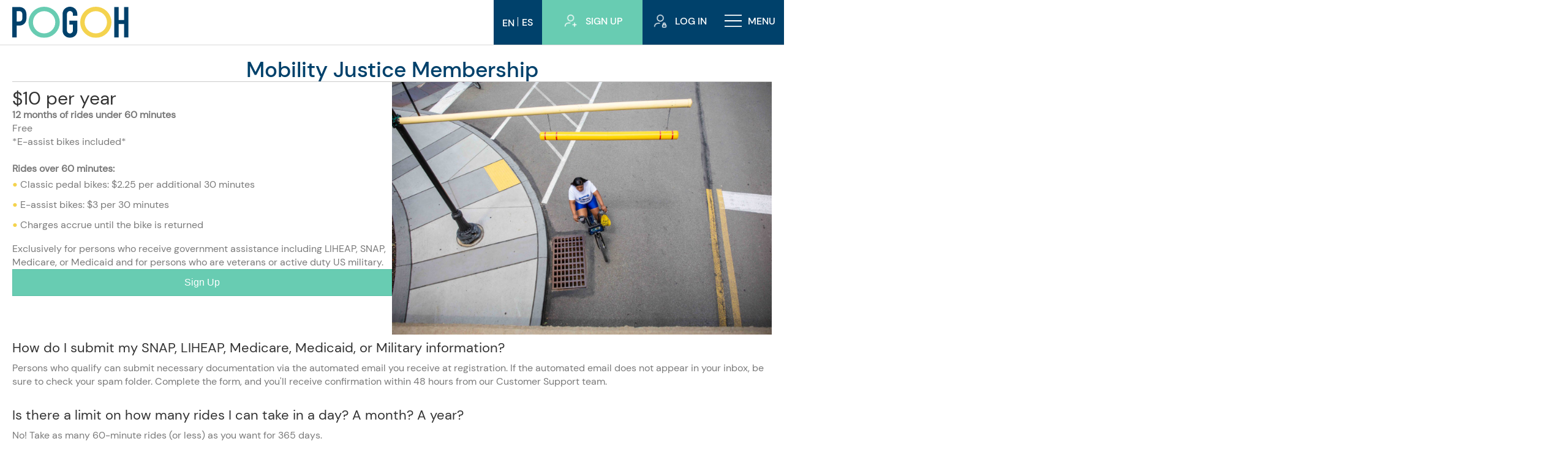

--- FILE ---
content_type: text/html; charset=UTF-8
request_url: https://pogoh.com/mobility-justice-membership/
body_size: 101057
content:
<!DOCTYPE html>
<html lang="en-US">
<head>
    <meta charset="UTF-8" />
    <title>  Mobility Justice Membership | POGOH    </title>          
    <meta name="viewport" content="width=device-width, initial-scale=1, maximum-scale=1">
    <link rel="shortcut icon" type="image/x-icon"  href="https://pogoh.com/wp-content/themes/louvelotheme/images/favicon.png" />
    <link rel="pingback" href="https://pogoh.com/xmlrpc.php" />
 
    <meta name='robots' content='max-image-preview:large' />
	<style>img:is([sizes="auto" i], [sizes^="auto," i]) { contain-intrinsic-size: 3000px 1500px }</style>
	<link rel="alternate" hreflang="en" href="https://pogoh.com/mobility-justice-membership/" />
<link rel="alternate" hreflang="es" href="https://pogoh.com/es/membresia-de-justicia-de-movilidad/" />
<link rel="alternate" hreflang="x-default" href="https://pogoh.com/mobility-justice-membership/" />
<link rel='dns-prefetch' href='//maps.googleapis.com' />
<link rel='stylesheet' id='formidable-css' href='https://pogoh.com/wp-content/plugins/formidable/css/formidableforms.css?ver=65638' type='text/css' media='all' />
<style id='wp-emoji-styles-inline-css' type='text/css'>

	img.wp-smiley, img.emoji {
		display: inline !important;
		border: none !important;
		box-shadow: none !important;
		height: 1em !important;
		width: 1em !important;
		margin: 0 0.07em !important;
		vertical-align: -0.1em !important;
		background: none !important;
		padding: 0 !important;
	}
</style>
<link rel='stylesheet' id='wp-block-library-css' href='https://pogoh.com/wp-includes/css/dist/block-library/style.min.css?ver=d86d03c8e606a4da4b33278b3beba668' type='text/css' media='all' />
<style id='classic-theme-styles-inline-css' type='text/css'>
/*! This file is auto-generated */
.wp-block-button__link{color:#fff;background-color:#32373c;border-radius:9999px;box-shadow:none;text-decoration:none;padding:calc(.667em + 2px) calc(1.333em + 2px);font-size:1.125em}.wp-block-file__button{background:#32373c;color:#fff;text-decoration:none}
</style>
<style id='global-styles-inline-css' type='text/css'>
:root{--wp--preset--aspect-ratio--square: 1;--wp--preset--aspect-ratio--4-3: 4/3;--wp--preset--aspect-ratio--3-4: 3/4;--wp--preset--aspect-ratio--3-2: 3/2;--wp--preset--aspect-ratio--2-3: 2/3;--wp--preset--aspect-ratio--16-9: 16/9;--wp--preset--aspect-ratio--9-16: 9/16;--wp--preset--color--black: #000000;--wp--preset--color--cyan-bluish-gray: #abb8c3;--wp--preset--color--white: #ffffff;--wp--preset--color--pale-pink: #f78da7;--wp--preset--color--vivid-red: #cf2e2e;--wp--preset--color--luminous-vivid-orange: #ff6900;--wp--preset--color--luminous-vivid-amber: #fcb900;--wp--preset--color--light-green-cyan: #7bdcb5;--wp--preset--color--vivid-green-cyan: #00d084;--wp--preset--color--pale-cyan-blue: #8ed1fc;--wp--preset--color--vivid-cyan-blue: #0693e3;--wp--preset--color--vivid-purple: #9b51e0;--wp--preset--gradient--vivid-cyan-blue-to-vivid-purple: linear-gradient(135deg,rgba(6,147,227,1) 0%,rgb(155,81,224) 100%);--wp--preset--gradient--light-green-cyan-to-vivid-green-cyan: linear-gradient(135deg,rgb(122,220,180) 0%,rgb(0,208,130) 100%);--wp--preset--gradient--luminous-vivid-amber-to-luminous-vivid-orange: linear-gradient(135deg,rgba(252,185,0,1) 0%,rgba(255,105,0,1) 100%);--wp--preset--gradient--luminous-vivid-orange-to-vivid-red: linear-gradient(135deg,rgba(255,105,0,1) 0%,rgb(207,46,46) 100%);--wp--preset--gradient--very-light-gray-to-cyan-bluish-gray: linear-gradient(135deg,rgb(238,238,238) 0%,rgb(169,184,195) 100%);--wp--preset--gradient--cool-to-warm-spectrum: linear-gradient(135deg,rgb(74,234,220) 0%,rgb(151,120,209) 20%,rgb(207,42,186) 40%,rgb(238,44,130) 60%,rgb(251,105,98) 80%,rgb(254,248,76) 100%);--wp--preset--gradient--blush-light-purple: linear-gradient(135deg,rgb(255,206,236) 0%,rgb(152,150,240) 100%);--wp--preset--gradient--blush-bordeaux: linear-gradient(135deg,rgb(254,205,165) 0%,rgb(254,45,45) 50%,rgb(107,0,62) 100%);--wp--preset--gradient--luminous-dusk: linear-gradient(135deg,rgb(255,203,112) 0%,rgb(199,81,192) 50%,rgb(65,88,208) 100%);--wp--preset--gradient--pale-ocean: linear-gradient(135deg,rgb(255,245,203) 0%,rgb(182,227,212) 50%,rgb(51,167,181) 100%);--wp--preset--gradient--electric-grass: linear-gradient(135deg,rgb(202,248,128) 0%,rgb(113,206,126) 100%);--wp--preset--gradient--midnight: linear-gradient(135deg,rgb(2,3,129) 0%,rgb(40,116,252) 100%);--wp--preset--font-size--small: 13px;--wp--preset--font-size--medium: 20px;--wp--preset--font-size--large: 36px;--wp--preset--font-size--x-large: 42px;--wp--preset--spacing--20: 0.44rem;--wp--preset--spacing--30: 0.67rem;--wp--preset--spacing--40: 1rem;--wp--preset--spacing--50: 1.5rem;--wp--preset--spacing--60: 2.25rem;--wp--preset--spacing--70: 3.38rem;--wp--preset--spacing--80: 5.06rem;--wp--preset--shadow--natural: 6px 6px 9px rgba(0, 0, 0, 0.2);--wp--preset--shadow--deep: 12px 12px 50px rgba(0, 0, 0, 0.4);--wp--preset--shadow--sharp: 6px 6px 0px rgba(0, 0, 0, 0.2);--wp--preset--shadow--outlined: 6px 6px 0px -3px rgba(255, 255, 255, 1), 6px 6px rgba(0, 0, 0, 1);--wp--preset--shadow--crisp: 6px 6px 0px rgba(0, 0, 0, 1);}:where(.is-layout-flex){gap: 0.5em;}:where(.is-layout-grid){gap: 0.5em;}body .is-layout-flex{display: flex;}.is-layout-flex{flex-wrap: wrap;align-items: center;}.is-layout-flex > :is(*, div){margin: 0;}body .is-layout-grid{display: grid;}.is-layout-grid > :is(*, div){margin: 0;}:where(.wp-block-columns.is-layout-flex){gap: 2em;}:where(.wp-block-columns.is-layout-grid){gap: 2em;}:where(.wp-block-post-template.is-layout-flex){gap: 1.25em;}:where(.wp-block-post-template.is-layout-grid){gap: 1.25em;}.has-black-color{color: var(--wp--preset--color--black) !important;}.has-cyan-bluish-gray-color{color: var(--wp--preset--color--cyan-bluish-gray) !important;}.has-white-color{color: var(--wp--preset--color--white) !important;}.has-pale-pink-color{color: var(--wp--preset--color--pale-pink) !important;}.has-vivid-red-color{color: var(--wp--preset--color--vivid-red) !important;}.has-luminous-vivid-orange-color{color: var(--wp--preset--color--luminous-vivid-orange) !important;}.has-luminous-vivid-amber-color{color: var(--wp--preset--color--luminous-vivid-amber) !important;}.has-light-green-cyan-color{color: var(--wp--preset--color--light-green-cyan) !important;}.has-vivid-green-cyan-color{color: var(--wp--preset--color--vivid-green-cyan) !important;}.has-pale-cyan-blue-color{color: var(--wp--preset--color--pale-cyan-blue) !important;}.has-vivid-cyan-blue-color{color: var(--wp--preset--color--vivid-cyan-blue) !important;}.has-vivid-purple-color{color: var(--wp--preset--color--vivid-purple) !important;}.has-black-background-color{background-color: var(--wp--preset--color--black) !important;}.has-cyan-bluish-gray-background-color{background-color: var(--wp--preset--color--cyan-bluish-gray) !important;}.has-white-background-color{background-color: var(--wp--preset--color--white) !important;}.has-pale-pink-background-color{background-color: var(--wp--preset--color--pale-pink) !important;}.has-vivid-red-background-color{background-color: var(--wp--preset--color--vivid-red) !important;}.has-luminous-vivid-orange-background-color{background-color: var(--wp--preset--color--luminous-vivid-orange) !important;}.has-luminous-vivid-amber-background-color{background-color: var(--wp--preset--color--luminous-vivid-amber) !important;}.has-light-green-cyan-background-color{background-color: var(--wp--preset--color--light-green-cyan) !important;}.has-vivid-green-cyan-background-color{background-color: var(--wp--preset--color--vivid-green-cyan) !important;}.has-pale-cyan-blue-background-color{background-color: var(--wp--preset--color--pale-cyan-blue) !important;}.has-vivid-cyan-blue-background-color{background-color: var(--wp--preset--color--vivid-cyan-blue) !important;}.has-vivid-purple-background-color{background-color: var(--wp--preset--color--vivid-purple) !important;}.has-black-border-color{border-color: var(--wp--preset--color--black) !important;}.has-cyan-bluish-gray-border-color{border-color: var(--wp--preset--color--cyan-bluish-gray) !important;}.has-white-border-color{border-color: var(--wp--preset--color--white) !important;}.has-pale-pink-border-color{border-color: var(--wp--preset--color--pale-pink) !important;}.has-vivid-red-border-color{border-color: var(--wp--preset--color--vivid-red) !important;}.has-luminous-vivid-orange-border-color{border-color: var(--wp--preset--color--luminous-vivid-orange) !important;}.has-luminous-vivid-amber-border-color{border-color: var(--wp--preset--color--luminous-vivid-amber) !important;}.has-light-green-cyan-border-color{border-color: var(--wp--preset--color--light-green-cyan) !important;}.has-vivid-green-cyan-border-color{border-color: var(--wp--preset--color--vivid-green-cyan) !important;}.has-pale-cyan-blue-border-color{border-color: var(--wp--preset--color--pale-cyan-blue) !important;}.has-vivid-cyan-blue-border-color{border-color: var(--wp--preset--color--vivid-cyan-blue) !important;}.has-vivid-purple-border-color{border-color: var(--wp--preset--color--vivid-purple) !important;}.has-vivid-cyan-blue-to-vivid-purple-gradient-background{background: var(--wp--preset--gradient--vivid-cyan-blue-to-vivid-purple) !important;}.has-light-green-cyan-to-vivid-green-cyan-gradient-background{background: var(--wp--preset--gradient--light-green-cyan-to-vivid-green-cyan) !important;}.has-luminous-vivid-amber-to-luminous-vivid-orange-gradient-background{background: var(--wp--preset--gradient--luminous-vivid-amber-to-luminous-vivid-orange) !important;}.has-luminous-vivid-orange-to-vivid-red-gradient-background{background: var(--wp--preset--gradient--luminous-vivid-orange-to-vivid-red) !important;}.has-very-light-gray-to-cyan-bluish-gray-gradient-background{background: var(--wp--preset--gradient--very-light-gray-to-cyan-bluish-gray) !important;}.has-cool-to-warm-spectrum-gradient-background{background: var(--wp--preset--gradient--cool-to-warm-spectrum) !important;}.has-blush-light-purple-gradient-background{background: var(--wp--preset--gradient--blush-light-purple) !important;}.has-blush-bordeaux-gradient-background{background: var(--wp--preset--gradient--blush-bordeaux) !important;}.has-luminous-dusk-gradient-background{background: var(--wp--preset--gradient--luminous-dusk) !important;}.has-pale-ocean-gradient-background{background: var(--wp--preset--gradient--pale-ocean) !important;}.has-electric-grass-gradient-background{background: var(--wp--preset--gradient--electric-grass) !important;}.has-midnight-gradient-background{background: var(--wp--preset--gradient--midnight) !important;}.has-small-font-size{font-size: var(--wp--preset--font-size--small) !important;}.has-medium-font-size{font-size: var(--wp--preset--font-size--medium) !important;}.has-large-font-size{font-size: var(--wp--preset--font-size--large) !important;}.has-x-large-font-size{font-size: var(--wp--preset--font-size--x-large) !important;}
:where(.wp-block-post-template.is-layout-flex){gap: 1.25em;}:where(.wp-block-post-template.is-layout-grid){gap: 1.25em;}
:where(.wp-block-columns.is-layout-flex){gap: 2em;}:where(.wp-block-columns.is-layout-grid){gap: 2em;}
:root :where(.wp-block-pullquote){font-size: 1.5em;line-height: 1.6;}
</style>
<link rel='stylesheet' id='fl-builder-layout-1771-css' href='https://pogoh.com/wp-content/uploads/bb-plugin/cache/1771-layout.css?ver=a2658e85df750a0d3d08c24884359ab2' type='text/css' media='all' />
<link rel='stylesheet' id='wpml-legacy-horizontal-list-0-css' href='https://pogoh.com/wp-content/plugins/sitepress-multilingual-cms/templates/language-switchers/legacy-list-horizontal/style.min.css?ver=1' type='text/css' media='all' />
<link rel='stylesheet' id='bookly-ladda.min.css-css' href='https://pogoh.com/wp-content/plugins/bookly-responsive-appointment-booking-tool/frontend/resources/css/ladda.min.css?ver=24.9' type='text/css' media='all' />
<link rel='stylesheet' id='bookly-tailwind.css-css' href='https://pogoh.com/wp-content/plugins/bookly-responsive-appointment-booking-tool/backend/resources/tailwind/tailwind.css?ver=24.9' type='text/css' media='all' />
<link rel='stylesheet' id='bookly-modern-booking-form-calendar.css-css' href='https://pogoh.com/wp-content/plugins/bookly-responsive-appointment-booking-tool/frontend/resources/css/modern-booking-form-calendar.css?ver=24.9' type='text/css' media='all' />
<link rel='stylesheet' id='bookly-bootstrap-icons.min.css-css' href='https://pogoh.com/wp-content/plugins/bookly-responsive-appointment-booking-tool/frontend/resources/css/bootstrap-icons.min.css?ver=24.9' type='text/css' media='all' />
<link rel='stylesheet' id='bookly-intlTelInput.css-css' href='https://pogoh.com/wp-content/plugins/bookly-responsive-appointment-booking-tool/frontend/resources/css/intlTelInput.css?ver=24.9' type='text/css' media='all' />
<link rel='stylesheet' id='bookly-bookly-main.css-css' href='https://pogoh.com/wp-content/plugins/bookly-responsive-appointment-booking-tool/frontend/resources/css/bookly-main.css?ver=24.9' type='text/css' media='all' />
<link rel='stylesheet' id='bookly-bootstrap.min.css-css' href='https://pogoh.com/wp-content/plugins/bookly-responsive-appointment-booking-tool/backend/resources/bootstrap/css/bootstrap.min.css?ver=24.9' type='text/css' media='all' />
<link rel='stylesheet' id='bookly-customer-profile.css-css' href='https://pogoh.com/wp-content/plugins/bookly-addon-pro/frontend/modules/customer_profile/resources/css/customer-profile.css?ver=8.9' type='text/css' media='all' />
<link rel='stylesheet' id='bootstrap-styles-css' href='https://pogoh.com/wp-content/themes/louvelotheme/css/bootstrap.min.css?ver=d86d03c8e606a4da4b33278b3beba668' type='text/css' media='all' />
<link rel='stylesheet' id='fontawesome-css' href='https://pogoh.com/wp-content/themes/louvelotheme/fonts/fontawesome/css/all.min.css?ver=d86d03c8e606a4da4b33278b3beba668' type='text/css' media='all' />
<link rel='stylesheet' id='style-css' href='https://pogoh.com/wp-content/themes/louvelotheme/style.css?ver=1765547663' type='text/css' media='all' />
<link rel='stylesheet' id='slickcss-css' href='https://pogoh.com/wp-content/themes/louvelotheme/slickslider/slick/slick.css?ver=d86d03c8e606a4da4b33278b3beba668' type='text/css' media='all' />
<link rel='stylesheet' id='slick-theme-css' href='https://pogoh.com/wp-content/themes/louvelotheme/slickslider/slick/slick-theme.css?ver=d86d03c8e606a4da4b33278b3beba668' type='text/css' media='all' />
<script type="text/javascript" src="https://pogoh.com/wp-includes/js/jquery/jquery.min.js?ver=3.7.1" id="jquery-core-js"></script>
<script type="text/javascript" src="https://pogoh.com/wp-includes/js/jquery/jquery-migrate.min.js?ver=3.4.1" id="jquery-migrate-js"></script>
<script type="text/javascript" src="https://pogoh.com/wp-content/plugins/bookly-responsive-appointment-booking-tool/frontend/resources/js/spin.min.js?ver=24.9" id="bookly-spin.min.js-js"></script>
<script type="text/javascript" id="bookly-globals-js-extra">
/* <![CDATA[ */
var BooklyL10nGlobal = {"csrf_token":"66fe2cbe40","ajax_url_backend":"https:\/\/pogoh.com\/wp-admin\/admin-ajax.php","ajax_url_frontend":"https:\/\/pogoh.com\/wp-admin\/admin-ajax.php?lang=en","mjsTimeFormat":"h:mm a","datePicker":{"format":"MMMM D, YYYY","monthNames":["January","February","March","April","May","June","July","August","September","October","November","December"],"daysOfWeek":["Sun","Mon","Tue","Wed","Thu","Fri","Sat"],"firstDay":1,"monthNamesShort":["Jan","Feb","Mar","Apr","May","Jun","Jul","Aug","Sep","Oct","Nov","Dec"],"dayNames":["Sunday","Monday","Tuesday","Wednesday","Thursday","Friday","Saturday"],"dayNamesShort":["Sun","Mon","Tue","Wed","Thu","Fri","Sat"],"meridiem":{"am":"am","pm":"pm","AM":"AM","PM":"PM"}},"dateRange":{"format":"MMMM D, YYYY","applyLabel":"Apply","cancelLabel":"Cancel","fromLabel":"From","toLabel":"To","customRangeLabel":"Custom range","tomorrow":"Tomorrow","today":"Today","anyTime":"Any time","yesterday":"Yesterday","last_7":"Last 7 days","last_30":"Last 30 days","next_7":"Next 7 days","next_30":"Next 30 days","thisMonth":"This month","nextMonth":"Next month","lastMonth":"Last month","firstDay":1},"l10n":{"apply":"Apply","cancel":"Cancel","areYouSure":"Are you sure?"},"addons":["pro"],"cloud_products":[],"data":{}};
/* ]]> */
</script>
<script type="text/javascript" src="https://pogoh.com/wp-content/plugins/bookly-responsive-appointment-booking-tool/frontend/resources/js/ladda.min.js?ver=24.9" id="bookly-ladda.min.js-js"></script>
<script type="text/javascript" src="https://pogoh.com/wp-content/plugins/bookly-responsive-appointment-booking-tool/backend/resources/js/moment.min.js?ver=24.9" id="bookly-moment.min.js-js"></script>
<script type="text/javascript" src="https://pogoh.com/wp-content/plugins/bookly-responsive-appointment-booking-tool/frontend/resources/js/hammer.min.js?ver=24.9" id="bookly-hammer.min.js-js"></script>
<script type="text/javascript" src="https://pogoh.com/wp-content/plugins/bookly-responsive-appointment-booking-tool/frontend/resources/js/jquery.hammer.min.js?ver=24.9" id="bookly-jquery.hammer.min.js-js"></script>
<script type="text/javascript" src="https://pogoh.com/wp-content/plugins/bookly-responsive-appointment-booking-tool/frontend/resources/js/qrcode.js?ver=24.9" id="bookly-qrcode.js-js"></script>
<script type="text/javascript" id="bookly-bookly.min.js-js-extra">
/* <![CDATA[ */
var BooklyL10n = {"ajaxurl":"https:\/\/pogoh.com\/wp-admin\/admin-ajax.php?lang=en","csrf_token":"66fe2cbe40","months":["January","February","March","April","May","June","July","August","September","October","November","December"],"days":["Sunday","Monday","Tuesday","Wednesday","Thursday","Friday","Saturday"],"daysShort":["Sun","Mon","Tue","Wed","Thu","Fri","Sat"],"monthsShort":["Jan","Feb","Mar","Apr","May","Jun","Jul","Aug","Sep","Oct","Nov","Dec"],"show_more":"Show more","sessionHasExpired":"Your session has expired. Please press \"Ok\" to refresh the page"};
/* ]]> */
</script>
<script type="text/javascript" src="https://pogoh.com/wp-content/plugins/bookly-responsive-appointment-booking-tool/frontend/resources/js/bookly.min.js?ver=24.9" id="bookly-bookly.min.js-js"></script>
<script type="text/javascript" src="https://pogoh.com/wp-content/plugins/bookly-responsive-appointment-booking-tool/frontend/resources/js/intlTelInput.min.js?ver=24.9" id="bookly-intlTelInput.min.js-js"></script>
<script type="text/javascript" id="bookly-customer-profile.js-js-extra">
/* <![CDATA[ */
var BooklyCustomerProfileL10n = {"csrf_token":"66fe2cbe40","show_more":"Show more"};
/* ]]> */
</script>
<script type="text/javascript" src="https://pogoh.com/wp-content/plugins/bookly-addon-pro/frontend/modules/customer_profile/resources/js/customer-profile.js?ver=8.9" id="bookly-customer-profile.js-js"></script>
<script type="text/javascript" src="https://maps.googleapis.com/maps/api/js?key=AIzaSyB-pAfu2huPeSsF6MdvsBWf4vMqjR5hkQY&amp;libraries=places&amp;ver=d86d03c8e606a4da4b33278b3beba668" id="gmap-script-js"></script>
<script type="text/javascript" src="https://pogoh.com/wp-content/themes/louvelotheme/js/map.js?ver=d86d03c8e606a4da4b33278b3beba668" id="map-script-js"></script>
<script type="text/javascript" src="https://pogoh.com/wp-content/themes/louvelotheme/js/black-bike-vr/documents/files/KeyShotVR.js?ver=d86d03c8e606a4da4b33278b3beba668" id="3dImage-js"></script>
<script type="text/javascript" src="https://pogoh.com/wp-content/themes/louvelotheme/js/jquery.onscreen.min.js?ver=d86d03c8e606a4da4b33278b3beba668" id="onscreen-js"></script>
<script type="text/javascript" src="https://pogoh.com/wp-content/themes/louvelotheme/js/functions.js?ver=1768923620" id="functions-js"></script>
<link rel="https://api.w.org/" href="https://pogoh.com/wp-json/" /><link rel="alternate" title="JSON" type="application/json" href="https://pogoh.com/wp-json/wp/v2/pages/1771" /><link rel="EditURI" type="application/rsd+xml" title="RSD" href="https://pogoh.com/xmlrpc.php?rsd" />

<link rel="canonical" href="https://pogoh.com/mobility-justice-membership/" />
<link rel='shortlink' href='https://pogoh.com/?p=1771' />
<link rel="alternate" title="oEmbed (JSON)" type="application/json+oembed" href="https://pogoh.com/wp-json/oembed/1.0/embed?url=https%3A%2F%2Fpogoh.com%2Fmobility-justice-membership%2F" />
<link rel="alternate" title="oEmbed (XML)" type="text/xml+oembed" href="https://pogoh.com/wp-json/oembed/1.0/embed?url=https%3A%2F%2Fpogoh.com%2Fmobility-justice-membership%2F&#038;format=xml" />
<meta name="generator" content="WPML ver:4.7.6 stt:1,2;" />

<!--BEGIN: TRACKING CODE MANAGER (v2.4.0) BY INTELLYWP.COM IN HEAD//-->
<!-- Google tag (gtag.js) -->
<script async src="https://www.googletagmanager.com/gtag/js?id=G-HRLTQKYNV1"></script>
<script>
  window.dataLayer = window.dataLayer || [];
  function gtag(){dataLayer.push(arguments);}
  gtag('js', new Date());

  gtag('config', 'G-HRLTQKYNV1'); 
</script>
<!--END: https://wordpress.org/plugins/tracking-code-manager IN HEAD//--><script>document.documentElement.className += " js";</script>
<link rel="icon" href="https://pogoh.com/wp-content/uploads/2022/04/favicon.png" sizes="32x32" />
<link rel="icon" href="https://pogoh.com/wp-content/uploads/2022/04/favicon.png" sizes="192x192" />
<link rel="apple-touch-icon" href="https://pogoh.com/wp-content/uploads/2022/04/favicon.png" />
<meta name="msapplication-TileImage" content="https://pogoh.com/wp-content/uploads/2022/04/favicon.png" />
</head>
<body>
    <header class="other_pages">
        <div>
            <link rel='stylesheet' id='font-awesome-5-css' href='https://pogoh.com/wp-content/plugins/bb-plugin/fonts/fontawesome/5.15.4/css/all.min.css?ver=2.9.0.5' type='text/css' media='all' />
<link rel='stylesheet' id='fl-builder-google-fonts-43964f5fa4bafd493302447d066cb84d-css' href='https://fonts.googleapis.com/css?family=DM+Sans%3A700&#038;ver=d86d03c8e606a4da4b33278b3beba668' type='text/css' media='all' />
<style id='fl-builder-layout-1494-inline-css' type='text/css'>





	/* Full Height Rows */
	.fl-node-d5t2g6q7ascp.fl-row-full-height > .fl-row-content-wrap,
	.fl-node-d5t2g6q7ascp.fl-row-custom-height > .fl-row-content-wrap {
		display: -webkit-box;
		display: -webkit-flex;
		display: -ms-flexbox;
		display: flex;
	}
	.fl-node-d5t2g6q7ascp.fl-row-full-height > .fl-row-content-wrap {
		min-height: 100vh;
	}
	.fl-node-d5t2g6q7ascp.fl-row-custom-height > .fl-row-content-wrap {
		min-height: 0;
	}

	.fl-builder-edit .fl-node-d5t2g6q7ascp.fl-row-full-height > .fl-row-content-wrap {
		min-height: calc( 100vh - 48px );
	}

	/* Full height iPad with portrait orientation. */
	@media all and (width: 768px) and (height: 1024px) and (orientation:portrait){
		.fl-node-d5t2g6q7ascp.fl-row-full-height > .fl-row-content-wrap {
			min-height: 1024px;
		}
	}
	/* Full height iPad with landscape orientation. */
	@media all and (width: 1024px) and (height: 768px) and (orientation:landscape){
		.fl-node-d5t2g6q7ascp.fl-row-full-height > .fl-row-content-wrap {
			min-height: 768px;
		}
	}
	/* Full height iPhone 5. You can also target devices with aspect ratio. */
	@media screen and (aspect-ratio: 40/71) {
		.fl-node-d5t2g6q7ascp.fl-row-full-height > .fl-row-content-wrap {
			min-height: 500px;
		}
	}
.fl-node-d5t2g6q7ascp > .fl-row-content-wrap {
	background-color: #00416B;
}
.fl-node-d5t2g6q7ascp.fl-row-custom-height > .fl-row-content-wrap {
	min-height: 800px;
}
 .fl-node-d5t2g6q7ascp > .fl-row-content-wrap {
	padding-top:0px;
}
@media ( max-width: 1024px ) {
 .fl-node-d5t2g6q7ascp.fl-row > .fl-row-content-wrap {
	padding-top:10px;
	padding-right:20px;
	padding-bottom:20px;
	padding-left:20px;
}
}
@media ( max-width: 768px ) {
 .fl-node-d5t2g6q7ascp.fl-row > .fl-row-content-wrap {
	padding-top:10px;
	padding-right:20px;
	padding-bottom:20px;
	padding-left:20px;
}
}




.fl-node-61opdqsjx2ef {
	width: 35%;
}
@media(max-width: 1024px) {
	.fl-builder-content .fl-node-61opdqsjx2ef {
		width: 80% !important;
		max-width: none;
		-webkit-box-flex: 0 1 auto;
		-moz-box-flex: 0 1 auto;
		-webkit-flex: 0 1 auto;
		-ms-flex: 0 1 auto;
		flex: 0 1 auto;
	}
}
 .fl-node-61opdqsjx2ef > .fl-col-content {
	padding-top:70px;
}




.fl-node-0nrd2whfioql {
	width: 60%;
}
@media(max-width: 1024px) {
	.fl-builder-content .fl-node-0nrd2whfioql {
		width: 100% !important;
		max-width: none;
		-webkit-box-flex: 0 1 auto;
		-moz-box-flex: 0 1 auto;
		-webkit-flex: 0 1 auto;
		-ms-flex: 0 1 auto;
		flex: 0 1 auto;
	}
}
@media(max-width: 768px) {
	.fl-builder-content .fl-node-0nrd2whfioql {
		width: 100% !important;
		max-width: none;
		clear: none;
		float: left;
	}
}




.fl-node-yti05efs18xg {
	width: 57%;
}
@media(max-width: 1024px) {
	.fl-builder-content .fl-node-yti05efs18xg {
		width: 75% !important;
		max-width: none;
		-webkit-box-flex: 0 1 auto;
		-moz-box-flex: 0 1 auto;
		-webkit-flex: 0 1 auto;
		-ms-flex: 0 1 auto;
		flex: 0 1 auto;
	}
}
@media(max-width: 768px) {
	.fl-builder-content .fl-node-yti05efs18xg {
		width: 100% !important;
		max-width: none;
		clear: none;
		float: left;
	}
}
 .fl-node-yti05efs18xg > .fl-col-content {
	padding-top:70px;
}
@media ( max-width: 768px ) {
 .fl-node-yti05efs18xg.fl-col > .fl-col-content {
	padding-top:0px;
}
}




.fl-node-fkpg1qo7bjwn {
	width: 40%;
}
@media(max-width: 1024px) {
	.fl-builder-content .fl-node-fkpg1qo7bjwn {
		width: 100% !important;
		max-width: none;
		-webkit-box-flex: 0 1 auto;
		-moz-box-flex: 0 1 auto;
		-webkit-flex: 0 1 auto;
		-ms-flex: 0 1 auto;
		flex: 0 1 auto;
	}
}
@media(max-width: 768px) {
	.fl-builder-content .fl-node-fkpg1qo7bjwn {
		width: 100% !important;
		max-width: none;
		clear: none;
		float: left;
	}
}
@media ( max-width: 768px ) {
 .fl-node-fkpg1qo7bjwn.fl-col > .fl-col-content {
	padding-top:0px;
}
}




.fl-node-ycue3pz0ksm5 {
	width: 8%;
}
@media(max-width: 1024px) {
	.fl-builder-content .fl-node-ycue3pz0ksm5 {
		width: 25% !important;
		max-width: none;
		-webkit-box-flex: 0 1 auto;
		-moz-box-flex: 0 1 auto;
		-webkit-flex: 0 1 auto;
		-ms-flex: 0 1 auto;
		flex: 0 1 auto;
	}
}
@media(max-width: 768px) {
	.fl-builder-content .fl-node-ycue3pz0ksm5 {
		width: 100% !important;
		max-width: none;
		clear: none;
		float: left;
	}
}
@media ( max-width: 1024px ) {
 .fl-node-ycue3pz0ksm5.fl-col > .fl-col-content {
	padding-right:0px;
}
}
.fl-menu ul,
.fl-menu li{
	list-style: none;
	margin: 0;
	padding: 0;
}
.fl-menu .menu:before,
.fl-menu .menu:after{
	content: '';
	display: table;
	clear: both;
}

/* Horizontal menus */
.fl-menu-horizontal {
	display: inline-flex;
	flex-wrap: wrap;
	align-items: center;
}
.fl-menu li{
	position: relative;
}
.fl-menu a{
	display: block;
	padding: 10px;
	text-decoration: none;
}
.fl-menu a:hover{
	text-decoration: none;
}
.fl-menu .sub-menu{
	min-width: 220px;
}

/* Expanded menus */
.fl-module[data-node] .fl-menu .fl-menu-expanded .sub-menu {
	background-color: transparent;
	-webkit-box-shadow: none;
	-ms-box-shadow: none;
	box-shadow: none;
}

/* Submenus */
.fl-menu .fl-has-submenu:focus,
.fl-menu .fl-has-submenu .sub-menu:focus,
.fl-menu .fl-has-submenu-container:focus {
	outline: 0;
}
.fl-menu .fl-has-submenu-container{ position: relative; }

/* Submenu - accordion, expanded */
.fl-menu .fl-menu-accordion .fl-has-submenu > .sub-menu{
	display: none;
}
.fl-menu .fl-menu-accordion .fl-has-submenu.fl-active .hide-heading > .sub-menu {
	box-shadow: none;
	display: block !important;
}

/* Toggle - General */
.fl-menu .fl-menu-toggle{
	position: absolute;
	top: 50%;
	right: 0;
	cursor: pointer;
}
.fl-menu .fl-toggle-arrows .fl-menu-toggle:before,
.fl-menu .fl-toggle-none .fl-menu-toggle:before{
	border-color: #333;
}
.fl-menu .fl-menu-expanded .fl-menu-toggle{
	display: none;
}

/* Mobile menu - hamburger icon */
.fl-menu .fl-menu-mobile-toggle {
	position: relative;
	padding: 8px;
	background-color: transparent;
	border: none;
	color: #333;
	border-radius: 0;
}
.fl-menu .fl-menu-mobile-toggle:focus-visible {
	outline: 2px auto Highlight;
	outline: 2px auto -webkit-focus-ring-color;
}
.fl-menu .fl-menu-mobile-toggle.text{
	width: 100%;
	text-align: center;
}
.fl-menu .fl-menu-mobile-toggle.hamburger .fl-menu-mobile-toggle-label,
.fl-menu .fl-menu-mobile-toggle.hamburger-label .fl-menu-mobile-toggle-label{
	display: inline-block;
	margin-left: 10px;
	vertical-align: middle;
}
.fl-menu .fl-menu-mobile-toggle.hamburger .svg-container,
.fl-menu .fl-menu-mobile-toggle.hamburger-label .svg-container{
	display: inline-block;
	position: relative;
	width: 1.4em;
	height: 1.4em;
	vertical-align: middle;
}
.fl-menu .fl-menu-mobile-toggle.hamburger .hamburger-menu,
.fl-menu .fl-menu-mobile-toggle.hamburger-label .hamburger-menu{
	position: absolute;
	top: 0;
	left: 0;
	right: 0;
	bottom: 0;
}
.fl-menu .fl-menu-mobile-toggle.hamburger .hamburger-menu rect,
.fl-menu .fl-menu-mobile-toggle.hamburger-label .hamburger-menu rect{
	fill: currentColor;
}

/* Mega menu general */
li.mega-menu .hide-heading > a,
li.mega-menu .hide-heading > .fl-has-submenu-container,
li.mega-menu-disabled .hide-heading > a,
li.mega-menu-disabled .hide-heading > .fl-has-submenu-container {
	display: none;
}

/* Mega menu for horizontal menus */
ul.fl-menu-horizontal li.mega-menu {
	position: static;
}
ul.fl-menu-horizontal li.mega-menu > ul.sub-menu {
	top: inherit !important;
	left: 0 !important;
	right: 0 !important;
	width: 100%;
}
ul.fl-menu-horizontal li.mega-menu.fl-has-submenu:hover > ul.sub-menu,
ul.fl-menu-horizontal li.mega-menu.fl-has-submenu.focus > ul.sub-menu {
	display: flex !important;
}
ul.fl-menu-horizontal li.mega-menu > ul.sub-menu li {
	border-color: transparent;
}
ul.fl-menu-horizontal li.mega-menu > ul.sub-menu > li {
	width: 100%;
}
ul.fl-menu-horizontal li.mega-menu > ul.sub-menu > li > .fl-has-submenu-container a {
	font-weight: bold;
}
ul.fl-menu-horizontal li.mega-menu > ul.sub-menu > li > .fl-has-submenu-container a:hover {
	background: transparent;
}
ul.fl-menu-horizontal li.mega-menu > ul.sub-menu .fl-menu-toggle {
	display: none;
}
ul.fl-menu-horizontal li.mega-menu > ul.sub-menu ul.sub-menu {
	background: transparent;
	-webkit-box-shadow: none;
	-ms-box-shadow: none;
	box-shadow: none;
	display: block;
	min-width: 0;
	opacity: 1;
	padding: 0;
	position: static;
	visibility: visible;
}

/* Mobile menu - below row clone */
.fl-menu-mobile-clone {
	clear: both;
}
.fl-menu-mobile-clone .fl-menu .menu {
	float: none !important;
}

/* Mobile menu - Flyout */
.fl-menu-mobile-close {
	display: none;
}
.fl-menu-mobile-close,
.fl-menu-mobile-close:hover,
.fl-menu-mobile-close:focus {
	background: none;
	border: 0 none;
	color: inherit;
	font-size: 18px;
	padding: 10px 6px;
}
.fl-menu-mobile-close:focus-visible {
	outline: 2px auto Highlight;
	outline: 2px auto -webkit-focus-ring-color;
}.fl-node-eb532g7h8lvz .fl-menu .menu {
	}

.fl-builder-content .fl-node-eb532g7h8lvz .menu > li > a,
.fl-builder-content .fl-node-eb532g7h8lvz .menu > li > .fl-has-submenu-container > a,
.fl-builder-content .fl-node-eb532g7h8lvz .sub-menu > li > a,
.fl-builder-content .fl-node-eb532g7h8lvz .sub-menu > li > .fl-has-submenu-container > a{
	color: #ffffff;
	}

	
				.fl-node-eb532g7h8lvz .fl-menu .fl-toggle-arrows .fl-menu-toggle:before,
		.fl-node-eb532g7h8lvz .fl-menu .fl-toggle-none .fl-menu-toggle:before {
			border-color: #ffffff;
		}
		
	
	.fl-node-eb532g7h8lvz .menu .fl-has-submenu .sub-menu{
		display: none;
	}
	.fl-node-eb532g7h8lvz .fl-menu .sub-menu {
	background-color: #ffffff;-webkit-box-shadow: 0 1px 20px rgba(0,0,0,0.1);-ms-box-shadow: 0 1px 20px rgba(0,0,0,0.1);box-shadow: 0 1px 20px rgba(0,0,0,0.1);}
		.fl-node-eb532g7h8lvz .fl-menu-vertical.fl-toggle-arrows .fl-has-submenu-container a{
		padding-right: 28px;
	}
	.fl-node-eb532g7h8lvz .fl-menu-vertical.fl-toggle-arrows .fl-menu-toggle,
	.fl-node-eb532g7h8lvz .fl-menu-vertical.fl-toggle-none .fl-menu-toggle{
		width: 28px;
		height: 28px;
		margin: -14px 0 0;
	}
	.fl-node-eb532g7h8lvz .fl-menu-horizontal.fl-toggle-arrows .fl-menu-toggle,
	.fl-node-eb532g7h8lvz .fl-menu-horizontal.fl-toggle-none .fl-menu-toggle,
	.fl-node-eb532g7h8lvz .fl-menu-vertical.fl-toggle-arrows .fl-menu-toggle,
	.fl-node-eb532g7h8lvz .fl-menu-vertical.fl-toggle-none .fl-menu-toggle{
		width: 28px;
		height: 28px;
		margin: -14px 0 0;
	}
.fl-node-eb532g7h8lvz .fl-menu li{
	border-top: 1px solid transparent;
}
.fl-node-eb532g7h8lvz .fl-menu li:first-child{
	border-top: none;
}
	@media ( max-width: 768px ) {

	
	
	
		.fl-node-eb532g7h8lvz .fl-menu .sub-menu {
		-webkit-box-shadow: none;
		-ms-box-shadow: none;
		box-shadow: none;
	}
		
	.fl-node-eb532g7h8lvz .mega-menu.fl-active .hide-heading > .sub-menu,
	.fl-node-eb532g7h8lvz .mega-menu-disabled.fl-active .hide-heading > .sub-menu {
		display: block !important;
	}

	.fl-node-eb532g7h8lvz .fl-menu-logo,
	.fl-node-eb532g7h8lvz .fl-menu-search-item {
		display: none;
	}

	} 
	
@media ( min-width: 769px ) {

		
		.fl-node-eb532g7h8lvz .menu .fl-has-submenu .sub-menu{
			position: absolute;
			top: 0;
			left: 100%;
			z-index: 10;
			visibility: hidden;
			opacity: 0;
		}

	
		
		.fl-node-eb532g7h8lvz .fl-menu .fl-has-submenu:hover > .sub-menu,
		.fl-node-eb532g7h8lvz .fl-menu .fl-has-submenu.focus > .sub-menu{
			display: block;
			visibility: visible;
			opacity: 1;
		}

		.fl-node-eb532g7h8lvz .menu .fl-has-submenu.fl-menu-submenu-right .sub-menu{
			left: inherit;
			right: 0;
		}

		.fl-node-eb532g7h8lvz .menu .fl-has-submenu .fl-has-submenu.fl-menu-submenu-right .sub-menu{
			top: 0;
			left: inherit;
			right: 100%;
		}

		.fl-node-eb532g7h8lvz .fl-menu .fl-has-submenu.fl-active > .fl-has-submenu-container .fl-menu-toggle{
			-webkit-transform: none;
				-ms-transform: none;
					transform: none;
		}

				
					.fl-node-eb532g7h8lvz .fl-menu .fl-menu-toggle{
				display: none;
			}
		
		.fl-node-eb532g7h8lvz ul.sub-menu {
						padding-top: 0px;
									padding-right: 0px;
									padding-bottom: 0px;
									padding-left: 0px;
					}

		.fl-node-eb532g7h8lvz ul.sub-menu a {
														}

	
	}

.fl-node-eb532g7h8lvz ul.fl-menu-horizontal li.mega-menu > ul.sub-menu > li > .fl-has-submenu-container a:hover {
	color: #ffffff;
}
.fl-node-eb532g7h8lvz .fl-menu .menu, .fl-node-eb532g7h8lvz .fl-menu .menu > li {
	font-size: 35px;
	line-height: 1;
}
.fl-node-eb532g7h8lvz .menu a {
	padding-top: 14px;
	padding-right: 14px;
	padding-bottom: 14px;
	padding-left: 14px;
}
.fl-node-eb532g7h8lvz .fl-menu .menu .sub-menu > li {
	font-size: 16px;
	line-height: 1;
}
@media(max-width: 1024px) {
	.fl-node-eb532g7h8lvz .fl-menu .menu, .fl-node-eb532g7h8lvz .fl-menu .menu > li {
		font-size: 25px;
	}
}
@media(max-width: 768px) {
	.fl-node-eb532g7h8lvz .menu li.fl-has-submenu ul.sub-menu {
		padding-left: 15px;
	}
	.fl-node-eb532g7h8lvz .fl-menu .sub-menu {
		background-color: transparent;
	}
}
 .fl-node-eb532g7h8lvz > .fl-module-content {
	margin-top:0px;
	margin-bottom:70px;
	margin-left:0px;
}
@media ( max-width: 1024px ) {
 .fl-node-eb532g7h8lvz.fl-module > .fl-module-content {
	margin-bottom:0px;
}
}
.fl-node-e5qtgs8v0pl9, .fl-node-e5qtgs8v0pl9 .fl-photo {
	text-align: center;
}
@media(max-width: 1024px) {
	.fl-node-e5qtgs8v0pl9, .fl-node-e5qtgs8v0pl9 .fl-photo {
		text-align: left;
	}
}
 .fl-node-e5qtgs8v0pl9 > .fl-module-content {
	margin-top:10px;
	margin-left:0px;
}
@media ( max-width: 1024px ) {
 .fl-node-e5qtgs8v0pl9.fl-module > .fl-module-content {
	margin-left:0px;
}
}
	.fl-builder-content .fl-node-3fbw6yzn4cdr .fl-module-content .fl-rich-text,
	.fl-builder-content .fl-node-3fbw6yzn4cdr .fl-module-content .fl-rich-text * {
		color: #ffffff;
	}
	@media ( max-width: 1024px ) {
 .fl-node-3fbw6yzn4cdr.fl-module > .fl-module-content {
	margin-left:10px;
}
}
	.fl-builder-content .fl-node-uxewqbkh5ody .fl-module-content .fl-rich-text,
	.fl-builder-content .fl-node-uxewqbkh5ody .fl-module-content .fl-rich-text * {
		color: #ffffff;
	}
	.fl-builder-content .fl-node-uxewqbkh5ody .fl-rich-text, .fl-builder-content .fl-node-uxewqbkh5ody .fl-rich-text *:not(b, strong) {
	font-family: "DM Sans", sans-serif;
	font-weight: 700;
	font-size: 16px;
	text-align: right;
	text-transform: uppercase;
}
 .fl-node-uxewqbkh5ody > .fl-module-content {
	margin-right:0px;
}
@media ( max-width: 1024px ) {
 .fl-node-uxewqbkh5ody.fl-module > .fl-module-content {
	margin-top:10px;
}
}
@media ( max-width: 768px ) {
 .fl-node-uxewqbkh5ody.fl-module > .fl-module-content {
	margin-top:10px;
	margin-bottom:20px;
}
}

/* Start Global Nodes CSS */

/* End Global Nodes CSS */


/* Start Layout CSS */

/* End Layout CSS */


</style>
<div class="fl-builder-content fl-builder-content-1494 fl-builder-template fl-builder-row-template fl-builder-global-templates-locked" data-post-id="1494"><div class="fl-row fl-row-full-width fl-row-bg-color fl-node-d5t2g6q7ascp fl-row-custom-height fl-row-align-top header_top_menu_container" data-node="d5t2g6q7ascp">
	<div class="fl-row-content-wrap">
						<div class="fl-row-content fl-row-full-width fl-node-content">
		
<div class="fl-col-group fl-node-64e8ystdirh3 fl-col-group-responsive-reversed fl-col-group-custom-width" data-node="64e8ystdirh3">
			<div class="fl-col fl-node-61opdqsjx2ef fl-col-bg-color fl-col-small fl-visible-desktop fl-visible-large" data-node="61opdqsjx2ef">
	<div class="fl-col-content fl-node-content"><div class="fl-module fl-module-photo fl-node-e5qtgs8v0pl9" data-node="e5qtgs8v0pl9">
	<div class="fl-module-content fl-node-content">
		<div class="fl-photo fl-photo-align-center" itemscope itemtype="https://schema.org/ImageObject">
	<div class="fl-photo-content fl-photo-img-jpg">
				<img decoding="async" class="fl-photo-img wp-image-1308 size-full" src="https://pogoh.com/wp-content/uploads/2022/02/top-menu-logo.jpg" alt="top menu logo" itemprop="image" height="60" width="208" title="top menu logo"  />
					</div>
	</div>
	</div>
</div>
</div>
</div>
			<div class="fl-col fl-node-yti05efs18xg fl-col-bg-color fl-col-small-custom-width fl-col-has-cols" data-node="yti05efs18xg">
	<div class="fl-col-content fl-node-content"><div class="fl-module fl-module-menu fl-node-eb532g7h8lvz" data-node="eb532g7h8lvz">
	<div class="fl-module-content fl-node-content">
		<div class="fl-menu">
		<div class="fl-clear"></div>
	<nav aria-label="Menu" itemscope="itemscope" itemtype="https://schema.org/SiteNavigationElement"><ul id="menu-main_menu" class="menu fl-menu-vertical fl-toggle-none"><li id="menu-item-1338" class="menu-item menu-item-type-post_type menu-item-object-page menu-item-home"><a href="https://pogoh.com/">Home</a></li><li id="menu-item-1314" class="menu-item menu-item-type-post_type menu-item-object-page menu-item-has-children fl-has-submenu"><div class="fl-has-submenu-container"><a href="https://pogoh.com/how-it-works/">How It Works</a><span class="fl-menu-toggle"></span></div><ul class="sub-menu">	<li id="menu-item-1512" class="menu-item menu-item-type-post_type menu-item-object-page"><a href="https://pogoh.com/pricing/">Pricing</a></li>	<li id="menu-item-4082" class="menu-item menu-item-type-post_type menu-item-object-page"><a href="https://pogoh.com/corporate-membership/">Corporate Membership</a></li>	<li id="menu-item-740" class="menu-item menu-item-type-post_type menu-item-object-page"><a href="https://pogoh.com/system-map/">Station Map</a></li>	<li id="menu-item-1959" class="menu-item menu-item-type-post_type menu-item-object-page"><a href="https://pogoh.com/riding-tips/">Riding Tips</a></li>	<li id="menu-item-4081" class="menu-item menu-item-type-post_type menu-item-object-page"><a href="https://pogoh.com/winter-weather/">Winter Weather</a></li></ul></li><li id="menu-item-3733" class="menu-item menu-item-type-post_type menu-item-object-page"><a href="https://pogoh.com/adaptive-pogoh/">Adaptive POGOH</a></li><li id="menu-item-1559" class="menu-item menu-item-type-post_type menu-item-object-page menu-item-has-children fl-has-submenu"><div class="fl-has-submenu-container"><a href="https://pogoh.com/about-us/">About Us</a><span class="fl-menu-toggle"></span></div><ul class="sub-menu">	<li id="menu-item-1956" class="menu-item menu-item-type-post_type menu-item-object-page"><a href="https://pogoh.com/the-team/">The Team</a></li>	<li id="menu-item-1970" class="menu-item menu-item-type-post_type menu-item-object-page"><a href="https://pogoh.com/join-our-team/">Join Our Team</a></li>	<li id="menu-item-4242" class="menu-item menu-item-type-post_type menu-item-object-page"><a href="https://pogoh.com/data/">Data</a></li></ul></li><li id="menu-item-2432" class="menu-item menu-item-type-post_type menu-item-object-page menu-item-has-children fl-has-submenu"><div class="fl-has-submenu-container"><a href="https://pogoh.com/events/">Programs &#038; Events</a><span class="fl-menu-toggle"></span></div><ul class="sub-menu">	<li id="menu-item-2551" class="menu-item menu-item-type-post_type menu-item-object-page"><a href="https://pogoh.com/community-ambassador-program/">Community Ambassador Program</a></li>	<li id="menu-item-2240" class="menu-item menu-item-type-post_type menu-item-object-page"><a href="https://pogoh.com/route-maps/">Ride Ideas</a></li>	<li id="menu-item-2013" class="menu-item menu-item-type-post_type menu-item-object-page"><a href="https://pogoh.com/community-coalition/">Community Coalition</a></li></ul></li><li id="menu-item-4282" class="menu-item menu-item-type-custom menu-item-object-custom menu-item-has-children fl-has-submenu"><div class="fl-has-submenu-container"><a href="https://pogoh.com/blog-2/">News</a><span class="fl-menu-toggle"></span></div><ul class="sub-menu">	<li id="menu-item-1532" class="menu-item menu-item-type-post_type menu-item-object-page"><a href="https://pogoh.com/blog-2/">Blog</a></li>	<li id="menu-item-2282" class="menu-item menu-item-type-post_type menu-item-object-page"><a href="https://pogoh.com/in-the-news/">In the News</a></li></ul></li><li id="menu-item-1960" class="menu-item menu-item-type-post_type menu-item-object-page"><a href="https://pogoh.com/expansion/">Expansion</a></li><li id="menu-item-5113" class="menu-item menu-item-type-custom menu-item-object-custom"><a href="https://givebutter.com/fb08uP">Donate</a></li><li id="menu-item-1558" class="menu-item menu-item-type-custom menu-item-object-custom"><a href="https://pogoh.com/pricing/">Sign Up</a></li><li id="menu-item-2102" class="menu-item menu-item-type-custom menu-item-object-custom"><a href="https://pogoh.com/members/login">Log In</a></li></ul></nav></div>
	</div>
</div>

<div class="fl-col-group fl-node-6blf0maqtejh fl-col-group-nested fl-col-group-custom-width" data-node="6blf0maqtejh">
			<div class="fl-col fl-node-0nrd2whfioql fl-col-bg-color fl-col-small-custom-width" data-node="0nrd2whfioql">
	<div class="fl-col-content fl-node-content"></div>
</div>
			<div class="fl-col fl-node-fkpg1qo7bjwn fl-col-bg-color fl-col-small fl-col-small-custom-width" data-node="fkpg1qo7bjwn">
	<div class="fl-col-content fl-node-content"><div class="fl-module fl-module-rich-text fl-node-3fbw6yzn4cdr" data-node="3fbw6yzn4cdr">
	<div class="fl-module-content fl-node-content">
		<div class="fl-rich-text">
	<h5>Download the PBSC App</h5>
<p><a href="https://apps.apple.com/ca/app/pbsc/id557237724"><img decoding="async" class="alignnone size-full wp-image-1340" src="https://pogoh.com/wp-content/uploads/2022/02/app-store.jpg" alt="" width="97" height="37" /></a>  <a href="https://play.google.com/store/apps/details?id=pbsc.bikes&amp;hl=en_US&amp;gl=US"><img decoding="async" class="alignnone size-full wp-image-1341" src="https://pogoh.com/wp-content/uploads/2022/02/google-play.jpg" alt="" width="102" height="38" /> </a></p>
</div>
	</div>
</div>
</div>
</div>
	</div>
</div>
</div>
			<div class="fl-col fl-node-ycue3pz0ksm5 fl-col-bg-color fl-col-small fl-col-small-custom-width" data-node="ycue3pz0ksm5">
	<div class="fl-col-content fl-node-content"><div class="fl-module fl-module-rich-text fl-node-uxewqbkh5ody menu_close_button" data-node="uxewqbkh5ody">
	<div class="fl-module-content fl-node-content">
		<div class="fl-rich-text">
	<p><a href="https://pogoh.com/wp-content/uploads/2022/02/x-icon.png"><img decoding="async" class="alignnone size-full wp-image-2080" src="https://pogoh.com/wp-content/uploads/2022/02/x-icon.png" alt="" width="23" height="30" /></a>  close</p>
</div>
	</div>
</div>
</div>
</div>
	</div>
		</div>
	</div>
</div>
</div>        </div>
        <link rel='stylesheet' id='fl-builder-layout-1484-css' href='https://pogoh.com/wp-content/uploads/bb-plugin/cache/1484-layout-partial.css?ver=b5acd1372f6f6486c5bb7c6b6fdc251e' type='text/css' media='all' />
<div class="fl-builder-content fl-builder-content-1484 fl-builder-template fl-builder-row-template fl-builder-global-templates-locked" data-post-id="1484"><div class="fl-row fl-row-full-width fl-row-bg-color fl-node-u78lina60tby fl-row-default-height fl-row-align-center header_container" data-node="u78lina60tby">
	<div class="fl-row-content-wrap">
						<div class="fl-row-content fl-row-full-width fl-node-content">
		
<div class="fl-col-group fl-node-i9g0ohz7yupc fl-col-group-equal-height fl-col-group-align-center fl-col-group-custom-width" data-node="i9g0ohz7yupc">
			<div class="fl-col fl-node-78loxmricj69 fl-col-bg-color fl-col-small fl-col-small-custom-width" data-node="78loxmricj69">
	<div class="fl-col-content fl-node-content"><div class="fl-module fl-module-photo fl-node-blyi78zpd6a0" data-node="blyi78zpd6a0">
	<div class="fl-module-content fl-node-content">
		<div class="fl-photo fl-photo-align-left" itemscope itemtype="https://schema.org/ImageObject">
	<div class="fl-photo-content fl-photo-img-svg">
				<a href="https://pogoh.com/" target="_self" itemprop="url">
				<img decoding="async" class="fl-photo-img wp-image-1289 size-full" src="https://pogoh.com/wp-content/uploads/2022/02/Logo.svg" alt="Logo" itemprop="image" title="Logo"  />
				</a>
					</div>
	</div>
	</div>
</div>
</div>
</div>
			<div class="fl-col fl-node-5l28sjoya609 fl-col-bg-color fl-col-small fl-col-small-custom-width fl-col-has-cols header_bootom_menu_column" data-node="5l28sjoya609">
	<div class="fl-col-content fl-node-content">
<div class="fl-col-group fl-node-3m0s6gl7copf fl-col-group-nested fl-col-group-equal-height fl-col-group-align-center" data-node="3m0s6gl7copf">
			<div class="fl-col fl-node-jfkcbi9m5way fl-col-bg-color" data-node="jfkcbi9m5way">
	<div class="fl-col-content fl-node-content"><div class="fl-module fl-module-menu fl-node-tjsx3z6mblci login_menu" data-node="tjsx3z6mblci">
	<div class="fl-module-content fl-node-content">
		<div class="fl-menu">
		<div class="fl-clear"></div>
	<nav aria-label="header_menu" itemscope="itemscope" itemtype="https://schema.org/SiteNavigationElement"><ul id="menu-menu" class="menu fl-menu-horizontal fl-toggle-none"><li id="menu-item-3664" class="googgle_trans_elem en_lang menu-item menu-item-type-custom menu-item-object-custom"><a href="#googtrans(en|en)">En</a></li><li id="menu-item-3665" class="googgle_trans_elem es_lang menu-item menu-item-type-custom menu-item-object-custom"><a href="#googtrans(en|es)">Es</a></li><li id="menu-item-23" class="sign_up menu-item menu-item-type-custom menu-item-object-custom"><a href="https://pogoh.com/pricing">SIGN UP</a></li><li id="menu-item-22" class="log_in menu-item menu-item-type-custom menu-item-object-custom"><a href="https://pogoh.com/members/login">LOG IN</a></li><li id="menu-item-2056" class="menu_open menu-item menu-item-type-custom menu-item-object-custom"><a href="#">Menu</a></li></ul></nav></div>
	</div>
</div>
</div>
</div>
	</div>
</div>
</div>
	</div>
		</div>
	</div>
</div>
</div>        
    </header>
<div class="fl-builder-content fl-builder-content-1771 fl-builder-content-primary fl-builder-global-templates-locked" data-post-id="1771"><section class="fl-row fl-row-full-width fl-row-bg-none fl-node-68d5x0hteqmw fl-row-default-height fl-row-align-center single_product_section" data-node="68d5x0hteqmw">
	<div class="fl-row-content-wrap">
						<div class="fl-row-content fl-row-fixed-width fl-node-content">
		
<div class="fl-col-group fl-node-pg0k5b128uyr" data-node="pg0k5b128uyr">
			<div class="fl-col fl-node-xybl7pgqrkfu fl-col-bg-color" data-node="xybl7pgqrkfu">
	<div class="fl-col-content fl-node-content"></div>
</div>
	</div>

<div class="fl-col-group fl-node-iugcvqfh1zst" data-node="iugcvqfh1zst">
			<div class="fl-col fl-node-fvbwo7yr6z1p fl-col-bg-color" data-node="fvbwo7yr6z1p">
	<div class="fl-col-content fl-node-content"><div class="fl-module fl-module-heading fl-node-ph5rm8b7kdiy" data-node="ph5rm8b7kdiy">
	<div class="fl-module-content fl-node-content">
		<h2 class="fl-heading">
		<span class="fl-heading-text">Mobility Justice Membership</span>
	</h2>
	</div>
</div>
<div class="fl-module fl-module-separator fl-node-9hfr7qaevspc" data-node="9hfr7qaevspc">
	<div class="fl-module-content fl-node-content">
		<div class="fl-separator"></div>
	</div>
</div>
</div>
</div>
	</div>

<div class="fl-col-group fl-node-y6304ghjm2ku" data-node="y6304ghjm2ku">
			<div class="fl-col fl-node-9idav2nbxfj3 fl-col-bg-color fl-col-small" data-node="9idav2nbxfj3">
	<div class="fl-col-content fl-node-content"><div class="fl-module fl-module-heading fl-node-t5nmg9esc0lb" data-node="t5nmg9esc0lb">
	<div class="fl-module-content fl-node-content">
		<h4 class="fl-heading">
		<span class="fl-heading-text">$10 per year</span>
	</h4>
	</div>
</div>
<div class="fl-module fl-module-rich-text fl-node-nzhkibv1lrwe" data-node="nzhkibv1lrwe">
	<div class="fl-module-content fl-node-content">
		<div class="fl-rich-text">
	<p><b>12 months of rides under 60 minutes</b></p>
<p><span style="font-weight: 400;">Free</span></p>
<p><span style="font-weight: 400;">*E-assist bikes included*</span></p>
<p>&nbsp;</p>
<p><b>Rides over 60 minutes:</b></p>
<ul>
<li style="font-weight: 400;" aria-level="1"><span style="font-weight: 400;">Classic pedal bikes: $2.25 per additional 30 minutes </span></li>
<li style="font-weight: 400;" aria-level="1"><span style="font-weight: 400;">E-assist bikes: $3 per 30 minutes</span></li>
<li style="font-weight: 400;" aria-level="1"><span style="font-weight: 400;">Charges accrue until the bike is returned</span></li>
</ul>
<p><span style="font-weight: 400;">Exclusively for persons who receive government assistance including LIHEAP, SNAP, Medicare, or Medicaid and for persons who are veterans or active duty US military.</span></p>
</div>
	</div>
</div>
<div class="fl-module fl-module-button fl-node-ip759jwuvmgq" data-node="ip759jwuvmgq">
	<div class="fl-module-content fl-node-content">
		<div class="fl-button-wrap fl-button-width-full fl-button-left">
			<a href="https://pogoh.com/members/register/10" target="_self" class="fl-button">
							<span class="fl-button-text">Sign Up</span>
					</a>
</div>
	</div>
</div>
</div>
</div>
			<div class="fl-col fl-node-tv4bx2m06g97 fl-col-bg-color fl-col-small" data-node="tv4bx2m06g97">
	<div class="fl-col-content fl-node-content"><div class="fl-module fl-module-photo fl-node-px9e7tinbgwh" data-node="px9e7tinbgwh">
	<div class="fl-module-content fl-node-content">
		<div class="fl-photo fl-photo-align-center" itemscope itemtype="https://schema.org/ImageObject">
	<div class="fl-photo-content fl-photo-img-jpg">
				<img fetchpriority="high" decoding="async" class="fl-photo-img wp-image-2609 size-full" src="https://pogoh.com/wp-content/uploads/2023/01/2022.06.03-UPrep-Senior-Ride-Small-69-of-78-scaled.jpg" alt="2022.06.03 UPrep Senior Ride Small (69 of 78)" itemprop="image" height="1707" width="2560" title="2022.06.03 UPrep Senior Ride Small (69 of 78)" srcset="https://pogoh.com/wp-content/uploads/2023/01/2022.06.03-UPrep-Senior-Ride-Small-69-of-78-scaled.jpg 2560w, https://pogoh.com/wp-content/uploads/2023/01/2022.06.03-UPrep-Senior-Ride-Small-69-of-78-300x200.jpg 300w, https://pogoh.com/wp-content/uploads/2023/01/2022.06.03-UPrep-Senior-Ride-Small-69-of-78-1024x683.jpg 1024w, https://pogoh.com/wp-content/uploads/2023/01/2022.06.03-UPrep-Senior-Ride-Small-69-of-78-768x512.jpg 768w, https://pogoh.com/wp-content/uploads/2023/01/2022.06.03-UPrep-Senior-Ride-Small-69-of-78-1536x1024.jpg 1536w, https://pogoh.com/wp-content/uploads/2023/01/2022.06.03-UPrep-Senior-Ride-Small-69-of-78-2048x1365.jpg 2048w" sizes="(max-width: 2560px) 100vw, 2560px" />
					</div>
	</div>
	</div>
</div>
</div>
</div>
	</div>

<div class="fl-col-group fl-node-32awk410nqux" data-node="32awk410nqux">
			<div class="fl-col fl-node-rby82l06ovtm fl-col-bg-color" data-node="rby82l06ovtm">
	<div class="fl-col-content fl-node-content"><div class="fl-module fl-module-rich-text fl-node-fs7ypnwhoxbu" data-node="fs7ypnwhoxbu">
	<div class="fl-module-content fl-node-content">
		<div class="fl-rich-text">
	<h4>How do I submit my SNAP, LIHEAP, Medicare, Medicaid, or Military information?</h4>
<p>Persons who qualify can submit necessary documentation via the automated email you receive at registration. If the automated email does not appear in your inbox, be sure to check your spam folder. Complete the form, and you'll receive confirmation within 48 hours from our Customer Support team.</p>
<p>&nbsp;</p>
<h4>Is there a limit on how many rides I can take in a day? A month? A year?</h4>
<p>No! Take as many 60-minute rides (or less) as you want for 365 days.</p>
<p>&nbsp;</p>
<h4>What if I go over my 60-minutes in a single trip?</h4>
<p>Should you ever go over your ride time, you'll be charged $2.25 per additional 30 minutes for pedal bikes, and $3 per additional 30 minutes for e-assist bikes.</p>
<p>&nbsp;</p>
<h4>How do I rent once I have a Mobility Justice Membership?</h4>
<p>Download the PBSC App or the Transit app.</p>
<p>Scan the QR code of the bike you want to rent, remove the bike from the dock, and ride!</p>
<p>&nbsp;</p>
<h4>What if I don't have a smartphone or simply don't want to use an app?</h4>
<p>No problem. All Mobility Justice Members receive a POGOH Membership Card for FREE; just include your mailing address at registration to receive a card automatically. If you don't receive your Membership Card within a few days of ordering your Mobility Justice Membership, contact POGOH Customer Support to request your Membership Card: <a href="mailto:hello@pogoh.com" target="_blank" rel="noopener">hello@pogoh.com</a> / 412-595-9421</p>
<p>&nbsp;</p>
<h4>Can I rent more than one bike at a time?</h4>
<p>No. The Mobility Justice Membership is designed for a single rider. Want to ride with a friend? Have them create their own POGOH account.</p>
<p>&nbsp;</p>
<h4>How can I ride with my child if I can only rent one bike and they don't have their own SNAP card?</h4>
<p>Riders must be at least 14-years of age to use POGOH, and each Mobility Justice member must have their own account. You can create an account for your child using the same SNAP or LIHEAP # you used to register yourself.</p>
<p>&nbsp;</p>
<h4>How do you return a POGOH bike?</h4>
<p>All POGOH bikes must be returned to an official POGOH station and properly locked into an available dock. Available stations and docks can be viewed with the PBSC app and Transit app.</p>
<p>&nbsp;</p>
<h4>What happens if I don't return a bike to a station or leave my bike away from a station?</h4>
<p>To conclude a rental on your POGOH account, bikes must be returned to an official POGOH station and secured properly in an available POGOH dock by firmly pushing the bike in the dock and holding it there until the green confirmation light appears on the left side of the dock indicating the bike is secured.</p>
<p>We rely on our customers to use the system as it was designed so that we can continue to provide a reliable service.</p>
<p>&nbsp;</p>
<p><strong>Service fees* associated with improper returns:</strong></p>
<ul>
<li>Bike found at station unsecured = $12 (+tax) service fee + usage fees</li>
<li>Bike located away from a station and unattended = $25 (+tax) service fee + usage fees (fee increases for second and third offenses)</li>
<li>Bike unsecured at station resulting in theft = $25 (+tax) Recovery Fee + usage fees</li>
<li>Replacement fee for a standard pedal bike = $1,000 +tax</li>
<li>Replacement fee for an e-assist bike = $2,500 +tax</li>
</ul>
<p>*Service fees are subject to change. Please read POGOH's <a href="https://pogoh.com/terms-and-conditions/">Terms &amp; Conditions</a> for the most up-to-date rider's rental agreement.</p>
<p>&nbsp;</p>
<h4>What do I do if a station is full?</h4>
<p>Check open dock availability in the PBSC or Transit app before you ride. If you arrive at a station and it's full, you'll need to find another station to return. The POGOH team is constantly rebalancing stations so this instance is rare, but we encourage all riders to plan ahead and use the app to avoid this issue.</p>
<p>&nbsp;</p>
<p>&nbsp;</p>
<p>Have more questions? You can read the full FAQ on the <a href="https://pogoh.com/how-it-works/">How it Works</a> page.</p>
</div>
	</div>
</div>
</div>
</div>
	</div>
		</div>
	</div>
</section>
</div>
<input type='hidden' id='page_url_googletrans' value='https://pogoh.com/mobility-justice-membership/'><footer>
	<div class="latest_news">
		<div class="vvv">
					</div>
		
	</div>
	<link rel='stylesheet' id='fl-builder-google-fonts-e496a5965e6f609adb5ba8ecadaddc06-css' href='//fonts.googleapis.com/css?family=DM+Sans%3A700&#038;ver=d86d03c8e606a4da4b33278b3beba668' type='text/css' media='all' />
<link rel='stylesheet' id='fl-builder-layout-1463-css' href='https://pogoh.com/wp-content/uploads/bb-plugin/cache/1463-layout-partial.css?ver=b0300145cfab5fa7703f2b59103aba05' type='text/css' media='all' />
<div class="fl-builder-content fl-builder-content-1463 fl-builder-template fl-builder-row-template fl-builder-global-templates-locked" data-post-id="1463"><div class="fl-row fl-row-full-width fl-row-bg-none fl-node-yuxact9b4nq3 fl-row-default-height fl-row-align-center" data-node="yuxact9b4nq3">
	<div class="fl-row-content-wrap">
						<div class="fl-row-content fl-row-fixed-width fl-node-content">
		
<div class="fl-col-group fl-node-rxsj8wqeizdt" data-node="rxsj8wqeizdt">
			<div class="fl-col fl-node-ogves1pn72bu fl-col-bg-color" data-node="ogves1pn72bu">
	<div class="fl-col-content fl-node-content"><div class="fl-module fl-module-heading fl-node-0a251gt43zuq" data-node="0a251gt43zuq">
	<div class="fl-module-content fl-node-content">
		<h2 class="fl-heading">
		<span class="fl-heading-text">Our Supporters</span>
	</h2>
	</div>
</div>
</div>
</div>
	</div>

<div class="fl-col-group fl-node-c7kouqg4t1h0" data-node="c7kouqg4t1h0">
			<div class="fl-col fl-node-toj0h9z1rglk fl-col-bg-color" data-node="toj0h9z1rglk">
	<div class="fl-col-content fl-node-content"><div class="fl-module fl-module-html fl-node-h5v32qcloa8i" data-node="h5v32qcloa8i">
	<div class="fl-module-content fl-node-content">
		<div class="fl-html">
	<div class="sliders_container">
  <div class="supporters_column">
      <div class="supporters_home">
      
                  <div>
              <div>
                  <img width="228" height="106" src="https://pogoh.com/wp-content/uploads/2022/02/Ahn.jpg" class="attachment-supporters-size size-supporters-size wp-post-image" alt="" decoding="async" loading="lazy" /> 
              </div>
          </div>
                  <div>
              <div>
                  <img width="290" height="110" src="https://pogoh.com/wp-content/uploads/2022/02/HMBCBS_Pr_cmyk_msmod_A_1-290x110.jpg" class="attachment-supporters-size size-supporters-size wp-post-image" alt="" decoding="async" loading="lazy" /> 
              </div>
          </div>
                  <div>
              <div>
                  <img width="228" height="106" src="https://pogoh.com/wp-content/uploads/2022/02/Ahn.jpg" class="attachment-supporters-size size-supporters-size wp-post-image" alt="" decoding="async" loading="lazy" /> 
              </div>
          </div>
                  <div>
              <div>
                  <img width="290" height="110" src="https://pogoh.com/wp-content/uploads/2022/02/HMBCBS_Pr_cmyk_msmod_A_1-290x110.jpg" class="attachment-supporters-size size-supporters-size wp-post-image" alt="" decoding="async" loading="lazy" /> 
              </div>
          </div>
                  <div>
              <div>
                  <img width="228" height="106" src="https://pogoh.com/wp-content/uploads/2022/02/Ahn.jpg" class="attachment-supporters-size size-supporters-size wp-post-image" alt="" decoding="async" loading="lazy" /> 
              </div>
          </div>
           
      </div>
      <div class="supporters_slider_arrows">
              <i class="fas fa-chevron-left"></i>
              <i class="fas fa-chevron-right"></i>
      </div> 
    </div>
</div>

</div>
	</div>
</div>
</div>
</div>
	</div>
		</div>
	</div>
</div>
</div>	<div class="ms_icon_block">
			<i class="fa-solid fa-envelope"></i>
	</div>
	<div class="footer_container">
		<div class="form_row">
							<div class="frm_forms  with_frm_style frm_style_formidable-style" id="frm_form_5_container" >
<form enctype="multipart/form-data" method="post" class="frm-show-form  frm_pro_form " id="form_yeqar" >
<div class="frm_form_fields ">
<fieldset>
<legend class="frm_hidden">join our mailing list</legend>
<h3 class="frm_form_title">join our mailing list</h3>

<div class="frm_fields_container">
<input type="hidden" name="frm_action" value="create" />
<input type="hidden" name="form_id" value="5" />
<input type="hidden" name="frm_hide_fields_5" id="frm_hide_fields_5" value="" />
<input type="hidden" name="form_key" value="yeqar" />
<input type="hidden" name="item_meta[0]" value="" />
<input type="hidden" id="frm_submit_entry_5" name="frm_submit_entry_5" value="bc080854f1" /><input type="hidden" name="_wp_http_referer" value="/mobility-justice-membership/" /><div id="frm_field_81_container" class="frm_form_field form-field  frm_none_container frm6 frm_first">
    <label for="field_lco2g" id="field_lco2g_label" class="frm_primary_label">
        <span class="frm_required" aria-hidden="true"></span>
    </label>
    <input  type="text" id="field_lco2g" name="item_meta[81]" value=""  placeholder="Enter email address" data-invmsg="Text is invalid" aria-invalid="false"   />
    
    
</div>
<div id="frm_field_78_container" class="frm_form_field form-field  frm_none_container frm6">
    <label for="field_31r7a" id="field_31r7a_label" class="frm_primary_label">
        <span class="frm_required" aria-hidden="true"></span>
    </label>
    <input  type="text" id="field_31r7a" name="item_meta[78]" value=""  placeholder="Name" data-invmsg="Text is invalid" aria-invalid="false"   />
    
    
</div>
<input type="hidden" name="item_meta[65]" id="field_esfla" value="/mobility-justice-membership/"  data-frmval="/mobility-justice-membership/"   />
<input type="hidden" name="item_meta[66]" id="field_k9wre" value="[get_current_language]"  data-frmval="[get_current_language]"   />
	<input type="hidden" name="item_key" value="" />
			<div id="frm_field_86_container">
			<label for="field_bqpep" >
				If you are human, leave this field blank.			</label>
			<input  id="field_bqpep" type="text" class="frm_form_field form-field frm_verify" name="item_meta[86]" value=""  />
		</div>
		<input name="frm_state" type="hidden" value="76wf3RlCVLh0ZGqqy5wGY2mvQDLYoeItEKSDxdtBtp+tkjt7mbYXp5psbYmNObye" /><div class="frm_submit">

<button class="frm_button_submit frm_final_submit" type="submit"  >Sign Up</button>

</div>
</div></div>
</fieldset>
</div>

</form>
</div>
						
		</div>
		<link rel='stylesheet' id='fl-builder-layout-1349-css' href='https://pogoh.com/wp-content/uploads/bb-plugin/cache/1349-layout-partial.css?ver=ec028ff65c2e28f7740fd08b3bdd9465' type='text/css' media='all' />
<div class="fl-builder-content fl-builder-content-1349 fl-builder-template fl-builder-row-template fl-builder-global-templates-locked" data-post-id="1349"><div class="fl-row fl-row-full-width fl-row-bg-color fl-node-9mfdcwui2yz3 fl-row-default-height fl-row-align-center" data-node="9mfdcwui2yz3">
	<div class="fl-row-content-wrap">
						<div class="fl-row-content fl-row-fixed-width fl-node-content">
		
<div class="fl-col-group fl-node-2ra3y5ehmqvi" data-node="2ra3y5ehmqvi">
			<div class="fl-col fl-node-qr2sfz8ju9wy fl-col-bg-color fl-col-small" data-node="qr2sfz8ju9wy">
	<div class="fl-col-content fl-node-content"><div class="fl-module fl-module-photo fl-node-ub4xemdl7s2g" data-node="ub4xemdl7s2g">
	<div class="fl-module-content fl-node-content">
		<div class="fl-photo fl-photo-align-left" itemscope itemtype="https://schema.org/ImageObject">
	<div class="fl-photo-content fl-photo-img-jpg">
				<a href="https://pogoh.com/" target="_self" itemprop="url">
				<img loading="lazy" decoding="async" class="fl-photo-img wp-image-1308 size-full" src="https://pogoh.com/wp-content/uploads/2022/02/top-menu-logo.jpg" alt="top menu logo" itemprop="image" height="60" width="208" title="top menu logo"  />
				</a>
					</div>
	</div>
	</div>
</div>
</div>
</div>
			<div class="fl-col fl-node-xkbqe4pfsou8 fl-col-bg-color fl-col-small" data-node="xkbqe4pfsou8">
	<div class="fl-col-content fl-node-content"><div class="fl-module fl-module-menu fl-node-u3fk9sewcx6q" data-node="u3fk9sewcx6q">
	<div class="fl-module-content fl-node-content">
		<div class="fl-menu">
		<div class="fl-clear"></div>
	<nav aria-label="Menu" itemscope="itemscope" itemtype="https://schema.org/SiteNavigationElement"><ul id="menu-footer_menu" class="menu fl-menu-vertical fl-toggle-none"><li id="menu-item-41" class="menu-item menu-item-type-post_type menu-item-object-page menu-item-home"><a href="https://pogoh.com/">Home</a></li><li id="menu-item-1416" class="menu-item menu-item-type-post_type menu-item-object-page"><a href="https://pogoh.com/pricing/">Pricing</a></li><li id="menu-item-1410" class="menu-item menu-item-type-post_type menu-item-object-page"><a href="https://pogoh.com/how-it-works/">How it Works</a></li><li id="menu-item-1417" class="menu-item menu-item-type-post_type menu-item-object-page"><a href="https://pogoh.com/about-us/">About Us</a></li><li id="menu-item-2138" class="menu-item menu-item-type-post_type menu-item-object-page"><a href="https://pogoh.com/media-kit/">Media Kit</a></li></ul></nav></div>
	</div>
</div>
</div>
</div>
			<div class="fl-col fl-node-feadvs3ukqgy fl-col-bg-color fl-col-small" data-node="feadvs3ukqgy">
	<div class="fl-col-content fl-node-content"><div class="fl-module fl-module-menu fl-node-ah3bvfgxlquw" data-node="ah3bvfgxlquw">
	<div class="fl-module-content fl-node-content">
		<div class="fl-menu">
		<div class="fl-clear"></div>
	<nav aria-label="Menu" itemscope="itemscope" itemtype="https://schema.org/SiteNavigationElement"><ul id="menu-footer_menu1" class="menu fl-menu-vertical fl-toggle-none"><li id="menu-item-1423" class="menu-item menu-item-type-post_type menu-item-object-page"><a href="https://pogoh.com/system-map/">Map</a></li><li id="menu-item-1422" class="menu-item menu-item-type-post_type menu-item-object-page"><a href="https://pogoh.com/blog-2/">Blog</a></li><li id="menu-item-1987" class="menu-item menu-item-type-post_type menu-item-object-page"><a href="https://pogoh.com/riding-tips/">Riding Tips</a></li><li id="menu-item-1988" class="menu-item menu-item-type-post_type menu-item-object-page"><a href="https://pogoh.com/winter-weather/">Winter Weather</a></li><li id="menu-item-2142" class="menu-item menu-item-type-post_type menu-item-object-page"><a href="https://pogoh.com/corporate-membership/">Corporate Membership</a></li></ul></nav></div>
	</div>
</div>
</div>
</div>
			<div class="fl-col fl-node-uhwse10xm3cd fl-col-bg-color fl-col-small" data-node="uhwse10xm3cd">
	<div class="fl-col-content fl-node-content"><div class="fl-module fl-module-menu fl-node-ba09qjedwyls" data-node="ba09qjedwyls">
	<div class="fl-module-content fl-node-content">
		<div class="fl-menu">
		<div class="fl-clear"></div>
	<nav aria-label="Menu" itemscope="itemscope" itemtype="https://schema.org/SiteNavigationElement"><ul id="menu-footer_menu2" class="menu fl-menu-vertical fl-toggle-none"><li id="menu-item-1993" class="menu-item menu-item-type-post_type menu-item-object-page"><a href="https://pogoh.com/the-team/">The Team</a></li><li id="menu-item-1990" class="menu-item menu-item-type-post_type menu-item-object-page"><a href="https://pogoh.com/join-our-team/">Join Our Team</a></li><li id="menu-item-1989" class="menu-item menu-item-type-post_type menu-item-object-page"><a href="https://pogoh.com/community-coalition/">Community Coalition</a></li><li id="menu-item-1991" class="menu-item menu-item-type-post_type menu-item-object-page"><a href="https://pogoh.com/expansion/">Expansion</a></li><li id="menu-item-1992" class="menu-item menu-item-type-post_type menu-item-object-page"><a href="https://pogoh.com/terms-and-conditions/">Terms &#038; Conditions</a></li></ul></nav></div>
	</div>
</div>
</div>
</div>
			<div class="fl-col fl-node-0i7okxe5cp32 fl-col-bg-color fl-col-small contacts" data-node="0i7okxe5cp32">
	<div class="fl-col-content fl-node-content"><div class="fl-module fl-module-rich-text fl-node-6y7fcmukhxid" data-node="6y7fcmukhxid">
	<div class="fl-module-content fl-node-content">
		<div class="fl-rich-text">
	<h5>Offices:</h5>
<p>3328 Penn Ave.</p>
<p>Pittsburgh, PA 15201</p>
<h5>Customer Service</h5>
<p>412-595-9421</p>
<p>hello@pogoh.com</p>
<h5>General inquiries</h5>
<p>412-621-0464</p>
<p>info@pghbikeshare.org</p>
<p>&nbsp;</p>
</div>
	</div>
</div>
</div>
</div>
	</div>
		</div>
	</div>
</div>
</div>	</div>
	
	<div class="powered_by">
        <div class="container">
            <div class="col-xs-12 col-sm-12 col-md-12 col-lg-12">
                <p>Powered by <a href="https://shooga.ca/" target="_blank">shooga.ca</a></p>
            </div>
        </div> 
    </div>
	<script>
				( function() {
					const style = document.createElement( 'style' );
					style.appendChild( document.createTextNode( '#frm_field_86_container {visibility:hidden;overflow:hidden;width:0;height:0;position:absolute;}' ) );
					document.head.appendChild( style );
					document.currentScript?.remove();
				} )();
			</script><script type="speculationrules">
{"prefetch":[{"source":"document","where":{"and":[{"href_matches":"\/*"},{"not":{"href_matches":["\/wp-*.php","\/wp-admin\/*","\/wp-content\/uploads\/*","\/wp-content\/*","\/wp-content\/plugins\/*","\/wp-content\/themes\/louvelotheme\/*","\/*\\?(.+)"]}},{"not":{"selector_matches":"a[rel~=\"nofollow\"]"}},{"not":{"selector_matches":".no-prefetch, .no-prefetch a"}}]},"eagerness":"conservative"}]}
</script>

<!--BEGIN: TRACKING CODE MANAGER (v2.4.0) BY INTELLYWP.COM IN BODY//-->
<script src="https://v2.tabclix.com/app/js/iframe.js" code="pogoh"></script>
<!--END: https://wordpress.org/plugins/tracking-code-manager IN BODY//-->
<!--BEGIN: TRACKING CODE MANAGER (v2.4.0) BY INTELLYWP.COM IN FOOTER//-->
<!-- Start of bikesharepittsburgh Zendesk Widget script --> <script id="ze-snippet" src="https://static.zdassets.com/ekr/snippet.js?key=8e5b6cdc-fa41-4ae5-a63c-1adb6cbbcaf0"> </script> <!-- End of bikesharepittsburgh Zendesk Widget script -->
<!--END: https://wordpress.org/plugins/tracking-code-manager IN FOOTER//--><script type="text/javascript" src="https://pogoh.com/wp-content/uploads/bb-plugin/cache/1771-layout.js?ver=31f777ee2bf128f67713039b2190d68e" id="fl-builder-layout-1771-js"></script>
<script type="text/javascript" src="https://pogoh.com/wp-content/themes/louvelotheme/slickslider/slick/slick.min.js?ver=d86d03c8e606a4da4b33278b3beba668" id="slickjs-js"></script>
<script type="text/javascript" src="https://pogoh.com/wp-content/uploads/bb-plugin/cache/1484-layout-partial.js?ver=b5acd1372f6f6486c5bb7c6b6fdc251e" id="fl-builder-layout-1484-js"></script>
<script type="text/javascript" src="https://pogoh.com/wp-content/uploads/bb-plugin/cache/1463-layout-partial.js?ver=b0300145cfab5fa7703f2b59103aba05" id="fl-builder-layout-1463-js"></script>
<script type="text/javascript" src="https://pogoh.com/wp-content/uploads/bb-plugin/cache/1349-layout-partial.js?ver=ec028ff65c2e28f7740fd08b3bdd9465" id="fl-builder-layout-1349-js"></script>
<script type="text/javascript" id="formidable-js-extra">
/* <![CDATA[ */
var frm_js = {"ajax_url":"https:\/\/pogoh.com\/wp-admin\/admin-ajax.php","images_url":"https:\/\/pogoh.com\/wp-content\/plugins\/formidable\/images","loading":"Loading\u2026","remove":"Remove","offset":"4","nonce":"4800388c78","id":"ID","no_results":"No results match","file_spam":"That file looks like Spam.","calc_error":"There is an error in the calculation in the field with key","empty_fields":"Please complete the preceding required fields before uploading a file.","focus_first_error":"1","include_alert_role":"1","include_resend_email":""};
var frm_password_checks = {"eight-char":{"label":"Eight characters minimum","regex":"\/^.{8,}$\/","message":"Passwords require at least 8 characters"},"lowercase":{"label":"One lowercase letter","regex":"#[a-z]+#","message":"Passwords must include at least one lowercase letter"},"uppercase":{"label":"One uppercase letter","regex":"#[A-Z]+#","message":"Passwords must include at least one uppercase letter"},"number":{"label":"One number","regex":"#[0-9]+#","message":"Passwords must include at least one number"},"special-char":{"label":"One special character","regex":"\/(?=.*[^a-zA-Z0-9])\/","message":"Password is invalid"}};
var frmCheckboxI18n = {"errorMsg":{"min_selections":"This field requires a minimum of %1$d selected options but only %2$d were submitted."}};
/* ]]> */
</script>
<script type="text/javascript" src="https://pogoh.com/wp-content/plugins/formidable-pro/js/frm.min.js?ver=6.21.1-jquery" id="formidable-js"></script>
<script type="text/javascript" id="formidable-js-after">
/* <![CDATA[ */
window.frm_js.repeaterRowDeleteConfirmation = "Are you sure you want to delete this row?";
window.frm_js.datepickerLibrary = "default";
/* ]]> */
</script>
<script>
/*<![CDATA[*/
/*]]>*/
</script>
<script>
;(function($) {

	/**
	 * Class for Menu Module
	 *
	 * @since 1.6.1
	 */
	FLBuilderMenu = function( settings ){

		// set params
		this.nodeId              = settings.id;
		this.nodeClass           = '.fl-node-' + settings.id;
		this.wrapperClass        = this.nodeClass + ' .fl-menu';
		this.type				 = settings.type;
		this.mobileToggle		 = settings.mobile;
		this.mobileBelowRow		 = settings.mobileBelowRow;
		this.mobileFlyout		 = settings.mobileFlyout;
		this.breakPoints         = settings.breakPoints;
		this.mobileBreakpoint	 = settings.mobileBreakpoint;
		this.currentBrowserWidth = $( window ).width();
		this.postId              = settings.postId;
		this.mobileStacked       = settings.mobileStacked;
		this.submenuIcon         = settings.submenuIcon;

		// initialize the menu
		this._initMenu();

		// check if viewport is resizing
		$( window ).on( 'resize', $.proxy( function( e ) {

			var width = $( window ).width();

			// if screen width is resized, reload the menu
		    if( width != this.currentBrowserWidth ){

				this.currentBrowserWidth = width;
				this._initMenu();
 				this._clickOrHover();
			}

			this._resizeFlyoutMenuPanel();
		}, this ) );

		$( window ).on( 'scroll', $.proxy( function( e ) {
			this._resizeFlyoutMenuPanel();
		}, this ) );

		$( 'body' ).on( 'click', $.proxy( function( e ) {
			if ( 'undefined' !== typeof FLBuilderConfig ){
				return;
			}

			var activeMobileMenu = $(this.wrapperClass + ' .fl-menu-mobile-toggle.fl-active' );
			if ( activeMobileMenu.length && ( 'expanded' !== this.mobileToggle ) ){
				$( activeMobileMenu ).trigger('click');
			}

			$( this.wrapperClass ).find( '.fl-has-submenu' ).removeClass( 'focus' );
			$( this.wrapperClass ).find( '.fl-has-submenu .sub-menu' ).removeClass( 'focus' );

		}, this ) );

		// Close Mobile menu when tabbing out from the last menu item.
		$( this.wrapperClass + ' ul.menu > li:last-child' ).on( 'focusout', $.proxy(function (e) {
			if ( $( this.wrapperClass ).find( '.fl-menu-mobile-toggle' ).hasClass( 'fl-active' ) && ( 'expanded' !== this.mobileToggle ) ) {
				if ( ! $( e.relatedTarget ).parent().hasClass( 'menu-item' ) ) {
					$( this.wrapperClass ).find( '.fl-menu-mobile-toggle' ).trigger( 'click' );	
				}
			}
		}, this ) );

	};

	FLBuilderMenu.prototype = {
		nodeClass               : '',
		wrapperClass            : '',
		type 	                : '',
		breakPoints 			: {},
		$submenus				: null,

		/**
		 * Check if the screen size fits a mobile viewport.
		 *
		 * @since  1.6.1
		 * @return bool
		 */
		_isMobile: function(){
			return this.currentBrowserWidth <= this.breakPoints.small ? true : false;
		},

		/**
		 * Check if the screen size fits a medium viewport.
		 *
		 * @since  1.10.5
		 * @return bool
		 */
		_isMedium: function(){
			return this.currentBrowserWidth <= this.breakPoints.medium ? true : false;
		},

		/**
		 * Check if the screen size fits a large viewport.
		 *
		 * @since  1.10.5
		 * @return bool
		 */
		_isLarge: function(){
			return this.currentBrowserWidth <= this.breakPoints.large ? true : false;
		},

		/**
		 * Check if the menu should toggle for the current viewport base on the selected breakpoint
		 *
		 * @see 	this._isMobile()
		 * @see 	this._isMedium()
		 * @since  	1.10.5
		 * @return bool
		 */
		_isMenuToggle: function(){
			if ( ( 'always' == this.mobileBreakpoint
				|| ( this._isMobile() && 'mobile' == this.mobileBreakpoint )
				|| ( this._isMedium() && 'medium-mobile' == this.mobileBreakpoint )
				|| ( this._isLarge() && 'large-mobile' == this.mobileBreakpoint )
			) && ( $( this.wrapperClass ).find( '.fl-menu-mobile-toggle' ).is(':visible') || 'expanded' == this.mobileToggle ) ) {
				return true;
			}

			return false;
		},

		/**
		 * Initialize the toggle logic for the menu.
		 *
		 * @see    this._isMenuToggle()
		 * @see    this._menuOnCLick()
		 * @see    this._clickOrHover()
		 * @see    this._submenuOnRight()
		 * @see    this._submenuRowZindexFix()
		 * @see    this._toggleForMobile()
		 * @since  1.6.1
		 * @return void
		 */
		_initMenu: function(){
			this._setupSubmenu();
			this._menuOnFocus();
			this._menuOnEscape();
			this._submenuOnClick();
			if ( $( this.nodeClass ).length && this.type == 'horizontal' ) {
				this._initMegaMenus();
			}

			if( this._isMenuToggle() || this.type == 'accordion' ){

				$( this.wrapperClass ).off( 'mouseenter mouseleave' );
				this._menuOnClick();
				this._clickOrHover();

			} else {
				$( this.wrapperClass ).off( 'click' );
				this._submenuOnRight();
				this._submenuRowZindexFix();
			}

			if( this.mobileToggle != 'expanded' ){
				this._toggleForMobile();
			}

			if( $( this.wrapperClass ).find( '.fl-menu-search-item' ).length ){
				this._toggleMenuSearch();
			}

			if( $( this.wrapperClass ).find( '.fl-menu-cart-item').length ){
				this._wooUpdateParams();
			}
		},

		/**
		 * Initializes submenu dropdowns.
		 *
		 * @since 3.0
		 * @return void
		 */
		_setupSubmenu: function() {
			$( this.wrapperClass + ' ul.sub-menu' ).each( function(){
				$( this ).closest( 'li' ).find('a').first().attr( 'aria-haspopup', 'true' );
			});
		},

		/**
		 * Adds a focus class to menu elements similar to be used similar to CSS :hover psuedo event
		 *
		 * @since  1.9.0
		 * @return void
		 */
		_menuOnFocus: function(){
			var cKey      = 0,
			    isShifted = false;

			$( this.nodeClass ).off('keydown').on( 'keydown', 'a', function( e ){
				cKey      = e.which;
				isShifted = e.shiftKey;
			});

			$( this.nodeClass ).off('focus').on( 'focus', 'a', $.proxy( function( e ){
				var $menuItem	= $( e.target ).parents( '.menu-item' ).first(),
					$parents	= $( e.target ).parentsUntil( this.wrapperClass );

				$('.fl-menu .focus').removeClass('focus');

				$parents.addClass('focus')

				if ( ! $menuItem.closest('.fl-has-submenu').hasClass('escaped') ) {
					$menuItem.addClass('focus')
				}
				else {
					$menuItem.closest('.fl-has-submenu').removeClass('focus escaped')
				}
			}, this ) ).on( 'focusout', 'a', $.proxy( function( e ){
				var el            = $(e.target).parent(),
		            $megaMenu     = el.closest( '.mega-menu' ),
		            $megaLastItem = $megaMenu.find('> .sub-menu > .menu-item:last-child'),
					$lastItem     = el.parents('.fl-has-submenu:last').find('.menu-item:last'),
					isLastChild   = ! $megaMenu.length && el.is( $lastItem );

		        if( $megaMenu.length ) {
					isLastChild = el.is( $megaLastItem ) || el.is( $megaLastItem.find( '.menu-item:last-child' ) );
				}

				if ( isLastChild && cKey === 9 && isShifted ) {
					isLastChild = false;
					cKey       = 0;
					isShifted  = false;
				}
				else if ( cKey === 27 ) {
					isLastChild = false;
				}

				if ( isLastChild ) {
					$( e.target ).parentsUntil( this.wrapperClass ).removeClass( 'focus' );
				}

			}, this ) );
		},

		/**
		 * Logic for submenu items when Escape key is pressed.
		 *
		 * @since  2.7.1
		 * @return void
		 */
		_menuOnEscape: function(){
			$( 'body' ).off('keydown').on( 'keydown', $.proxy( function( e ){
				if ( e.which !== 27 ) {
					return;
				}

				if ( $( e.target ).closest('.menu-item').length ) {
					var activeSubmenu = null,
						menuItem      = $( e.target ).closest('.menu-item'),
						type          = menuItem.closest('.fl-menu-accordion').length ? 'accordion' : 'horizontal';

					if ( 'horizontal' === type ) {
						if ( menuItem.hasClass( 'fl-has-submenu' ) && menuItem.hasClass( 'focus' ) ) {
							activeSubmenu = menuItem.find('> ul.sub-menu');
						}
						else {
							activeSubmenu = menuItem.closest('ul.sub-menu');
						}
						activeSubmenu.parent().addClass('escaped');
						activeSubmenu.parent().find('a:first').focus();
					}
					else {
						if ( menuItem.hasClass( 'fl-has-submenu' ) && 'accordion' === type && menuItem.hasClass( 'fl-active' ) ) {
							activeSubmenu = menuItem.find('> ul.sub-menu');
						}
						else {
							activeSubmenu = menuItem.closest('ul.sub-menu');
						}

						activeSubmenu.slideUp(400, function(){
							if ( menuItem.hasClass( 'fl-has-submenu' ) && menuItem.hasClass( 'fl-active' ) ) {
								activeSubmenu.parent().last().find('a:first').focus();
							}
							else {
								menuItem.removeClass('focus');
								menuItem.parents('.menu-item').first().find('a:first').focus();
							}
							activeSubmenu.parent().last().removeClass( 'fl-active' );
						});

					}
				}
				else {
					$('.fl-menu').find( 'li.menu-item.focus' ).last().removeClass('focus');
				}
			}, this ) );
		},

		/**
		 * Logic for submenu toggling on accordions or mobile menus (vertical, horizontal)
		 *
		 * @since  1.6.1
		 * @return void
		 */
		_menuOnClick: function(){
			$( this.wrapperClass ).off().on( 'click', '.fl-has-submenu-container', $.proxy( function( e ){

				var $link			= $( e.target ).parents( '.fl-has-submenu' ).first(),
					$subMenu 		= $link.children( '.sub-menu' ).first(),
					$href	 		= $link.children('.fl-has-submenu-container').first().find('> a').attr('href'),
					$subMenuParents = $( e.target ).parents( '.sub-menu' ),
					$activeParents 	= $( e.target ).parents( '.fl-has-submenu.fl-active' );

				if( ( !$subMenu.is(':visible') && 'none' === this.submenuIcon ) || $(e.target).hasClass('fl-menu-toggle')
					|| ($subMenu.is(':visible') && (typeof $href === 'undefined' || $href == '#')) ){
					e.preventDefault();
				} else {
					e.stopPropagation();
					window.location.href = $href;
					return;
				}

				if ($(this.wrapperClass).hasClass('fl-menu-accordion-collapse')) {

					if ( !$link.parents('.menu-item').hasClass('fl-active') ) {
						$('.menu .fl-active', this.wrapperClass).not($link).removeClass('fl-active');
					}
					else if ($link.parents('.menu-item').hasClass('fl-active') && $link.parent('.sub-menu').length) {
						$('.menu .fl-active', this.wrapperClass).not($link).not($activeParents).removeClass('fl-active');
					}

					$('.sub-menu', this.wrapperClass).not($subMenu).not($subMenuParents).slideUp('normal');
				}

				if ( ! this.mobileStacked && 'horizontal' == this.type && 'expanded' == this.mobileToggle ) {
					$( this.wrapperClass ).find( '.fl-active' ).not($link).not($activeParents).removeClass( 'fl-active' );
				}
				else {
					$subMenu.slideToggle();
				}

				$link.toggleClass( 'fl-active' );
				e.stopPropagation();

			}, this ) );

		},

		/**
		 * Logic for submenu items click event
		 *
		 * @since  1.10.6
		 * @return void
		 */
		_submenuOnClick: function(){
			$( this.wrapperClass + ' .sub-menu' ).off().on( 'click', 'a', $.proxy( function( e ){
				if ( $( e.target ).parent().hasClass('focus') ) {
					$( e.target ).parentsUntil( this.wrapperClass ).removeClass('focus');
				}
			}, this ) );
		},

		/**
		 * Changes general styling and behavior of menus based on mobile / desktop viewport.
		 *
		 * @see    this._isMenuToggle()
		 * @since  1.6.1
		 * @return void
		 */
		_clickOrHover: function(){
			this.$submenus = this.$submenus || $( this.wrapperClass ).find( '.sub-menu' );
			var $wrapper   = $( this.wrapperClass ),
				$menu      = $wrapper.find( '.menu' );
				$li        = $wrapper.find( '.fl-has-submenu' );

			if( this._isMenuToggle() ){
				$li.each( function( el ){
					if( !$(this).hasClass('fl-active') ){
						$(this).find( '.sub-menu' ).fadeOut();
					}
				} );
			} else {
				$li.each( function( el ){
					if( !$(this).hasClass('fl-active') ){
						$(this).find( '.sub-menu' ).css( {
							'display' : '',
							'opacity' : ''
						} );
					}
				} );
			}
		},

		/**
		 * Logic to prevent submenus to go outside viewport boundaries.
		 *
		 * @since  1.6.1
		 * @return void
		 */
		_submenuOnRight: function(){

			$( this.wrapperClass )
				.on( 'mouseenter focus', '.fl-has-submenu', $.proxy( function( e ){

					if( $ ( e.currentTarget ).find('.sub-menu').length === 0 ) {
						return;
					}

					var $link           = $( e.currentTarget ),
						$parent         = $link.parent(),
						$subMenu        = $link.find( '.sub-menu' ),
						subMenuWidth    = $subMenu.width(),
						subMenuPos      = 0,
						bodyWidth       = $( 'body' ).width();

					if( $link.closest( '.fl-menu-submenu-right' ).length !== 0) {

						$link.addClass( 'fl-menu-submenu-right' );

					} else if( $( 'body' ).hasClass( 'rtl' ) ) {

						subMenuPos = $parent.is( '.sub-menu' ) ?
									 $parent.offset().left - subMenuWidth:
									 $link.offset().left - $link.width() - subMenuWidth;

						if( subMenuPos <= 0 ) {
							$link.addClass( 'fl-menu-submenu-right' );
						}

					} else {

						subMenuPos = $parent.is( '.sub-menu' ) ?
									 $parent.offset().left + $parent.width() + subMenuWidth :
									 $link.offset().left + $link.width() + subMenuWidth;

						if( subMenuPos > bodyWidth ) {
							$link.addClass('fl-menu-submenu-right');
						}
					}
				}, this ) )
				.on( 'mouseleave', '.fl-has-submenu', $.proxy( function( e ){
					$( e.currentTarget ).removeClass( 'fl-menu-submenu-right' );
				}, this ) );

		},

		/**
		 * Logic to prevent submenus to go behind the next overlay row.
		 *
		 * @since  1.10.9
		 * @return void
		 */
		_submenuRowZindexFix: function( e ){

			$( this.wrapperClass )
				.on( 'mouseenter', 'ul.menu > .fl-has-submenu', $.proxy( function( e ){

					if( $ ( e.currentTarget ).find('.sub-menu').length === 0 ) {
						return;
					}

					$( this.nodeClass )
						.closest( '.fl-row' )
						.find( '.fl-row-content' )
						.css( 'z-index', '10' );

				}, this ) )
				.on( 'mouseleave', 'ul.menu > .fl-has-submenu', $.proxy( function( e ){

					$( this.nodeClass )
						.closest( '.fl-row' )
						.find( '.fl-row-content' )
						.css( 'z-index', '' );

				}, this ) );
		},

		/**
		 * Logic for the mobile menu button.
		 *
		 * @since  1.6.1
		 * @return void
		 */
		_toggleForMobile: function(){

			var $wrapper = null,
				$menu    = null,
				self     = this;

			if( this._isMenuToggle() ){

				if ( this._isMobileBelowRowEnabled() ) {
					this._placeMobileMenuBelowRow();
					$wrapper = $( this.wrapperClass );
					$menu    = $( this.nodeClass + '-clone' );
					$menu.find( 'ul.menu' ).show();
				}
				else {
					$wrapper = $( this.wrapperClass );
					$menu    = $wrapper.find( '.menu' );
				}

				if( !$wrapper.find( '.fl-menu-mobile-toggle' ).hasClass( 'fl-active' ) && ! self.mobileFlyout ){
					$menu.css({ display: 'none' });
				}

				// Flayout Menu
				if ( self.mobileFlyout ) {
					this._initFlyoutMenu();
				}

				$wrapper.on( 'click', '.fl-menu-mobile-toggle', function( e ){

					$( this ).toggleClass( 'fl-active' );

					if ( self.mobileFlyout ) {
						self._toggleFlyoutMenu();
					}
					else {
						var targetMenu = null;
						
						if ( self.mobileBelowRow ) {
							targetMenu = $( this ).closest( '.fl-col' ).next( '.fl-menu-mobile-clone' );

							if ( $( this ).closest( '.fl-col-group' ).hasClass( 'fl-col-group-responsive-reversed' ) ) {
								$( '.fl-menu-mobile-clone' ).css( 'order', -1 );
							} else {
								$( '.fl-menu-mobile-clone' ).css( 'order', 2 );
							}
						} else {
							targetMenu = $( this ).closest( '.fl-menu' ).find( 'ul.menu' );
						}
						
						if ( targetMenu.length ) {
							$menu = $( targetMenu );
						}

						$menu.slideToggle();
					}

					e.stopPropagation();
				} );

				// Hide active menu when click on anchor link ID that exists on a page.
				$menu.off().on( 'click', '.menu-item > a[href*="#"]:not([href="#"])', function(e){
					var $href = $(this).attr('href'),
						$targetID = $href.split('#')[1],
						element = $('#' + $targetID);
					if ( $('body').find(element).length > 0 ) {
						$( this ).toggleClass( 'fl-active' );
						FLBuilderLayout._scrollToElement( element );
						if ( ! self._isMenuToggle() ) {
							$menu.slideToggle();
						}
					}
				});
			}
			else {

				if ( this._isMobileBelowRowEnabled() ) {
					this._removeMenuFromBelowRow();
				}

				$wrapper = $( this.wrapperClass ),
				$menu    = $wrapper.find( 'ul.menu' );
				$wrapper.find( '.fl-menu-mobile-toggle' ).removeClass( 'fl-active' );
				$menu.css({ display: '' });

				if ( ! this._isMobileBelowRowEnabled() ) {
					$menu.off( 'click', '.menu-item > a[href*="#"]:not([href="#"])' );
				}

				if ( this.mobileFlyout && $wrapper.find( '.fl-menu-mobile-flyout' ).length > 0 ) {
					$( 'body' ).css( 'margin', '' );
					$( '.fl-builder-ui-pinned-content-transform' ).css( 'transform', '' );
					$menu.unwrap();
					$wrapper.find( '.fl-menu-mobile-close' ).remove();
					$wrapper.find( '.fl-menu-mobile-opacity' ).remove();
				}
			}
		},

		/**
		 * Init any mega menus that exist.
		 *
		 * @see 	this._isMenuToggle()
		 * @since  	1.10.4
		 * @return void
		 */
		_initMegaMenus: function(){

			var module     = $( this.nodeClass ),
				rowContent = module.closest( '.fl-row-content' ),
				rowWidth   = rowContent.width(),
				megas      = module.find( '.mega-menu' ),
				disabled   = module.find( '.mega-menu-disabled' ),
				isToggle   = this._isMenuToggle();

			if ( isToggle ) {
				megas.removeClass( 'mega-menu' ).addClass( 'mega-menu-disabled' );
				module.find( 'li.mega-menu-disabled > ul.sub-menu' ).css( 'width', '' );
				rowContent.css( 'position', '' );
			} else {
				disabled.removeClass( 'mega-menu-disabled' ).addClass( 'mega-menu' );
				module.find( 'li.mega-menu > ul.sub-menu' ).css( 'width', rowWidth + 'px' );
				rowContent.css( 'position', 'relative' );
			}
		},

		/**
		 * Check to see if Below Row should be enabled.
		 *
		 * @since  	1.11
		 * @return boolean
		 */
		_isMobileBelowRowEnabled: function() {
			return this.mobileBelowRow && $( this.nodeClass ).closest( '.fl-col' ).length;
		},

		/**
		 * Logic for putting the mobile menu below the menu's
		 * column so it spans the full width of the page.
		 *
		 * @since  1.10
		 * @return void
		 */
		_placeMobileMenuBelowRow: function(){

			if ( $( this.nodeClass + '-clone' ).length ) {
				return;
			}

			var module = $( this.nodeClass ),
				clone  = null,
				col    = module.closest( '.fl-col' );

			if ( module.length < 1 ) {
				return;
			}

			clone = ( module.length > 1 ) ? $( module[0] ).clone() : module.clone();
			module.find( 'ul.menu' ).remove();
			clone.addClass( ( this.nodeClass + '-clone' ).replace( '.', '' ) );
			clone.addClass( 'fl-menu-mobile-clone' );
			clone.find( '.fl-menu-mobile-toggle' ).remove();
			col.after( clone );

			// Removes animation when enabled.
			if ( module.hasClass( 'fl-animation' ) ) {
				clone.removeClass( 'fl-animation' );
			}

			this._menuOnClick();
		},

		/**
		 * Logic for removing the mobile menu from below the menu's
		 * column and putting it back in the main wrapper.
		 *
		 * @since  1.10
		 * @return void
		 */
		_removeMenuFromBelowRow: function(){

			if ( ! $( this.nodeClass + '-clone' ).length ) {
				return;
			}

			var module = $( this.nodeClass ),
				clone  = $( this.nodeClass + '-clone' ),
				menu   = clone.find( 'ul.menu' );

			module.find( '.fl-menu-mobile-toggle' ).after( menu );
			clone.remove();
			menu.find( 'a' ).each( FLBuilderLayout._initAnchorLink );
		},

		/**
		 * Logic for Flyout responsive menu.
		 *
		 * @since 2.2
		 * @return void
		 */
		_initFlyoutMenu: function(){
			var win     = $( window ),
				wrapper = $( this.wrapperClass ),
				menu  	= wrapper.find( 'ul.menu' ),
				button	= wrapper.find( '.fl-menu-mobile-toggle' );

			if ( 0 === wrapper.find( '.fl-menu-mobile-flyout' ).length ) {
				menu.wrap( '<div class="fl-menu-mobile-flyout"></div>' );
			}

			if ( 0 === wrapper.find( '.fl-menu-mobile-close' ).length ) {
				close = window.fl_responsive_close || 'Close'
				wrapper.find( '.fl-menu-mobile-flyout' )
					.prepend( '<button class="fl-menu-mobile-close" aria-label="' + close + '"><i class="fas fa-times" aria-hidden="true"></i></button>' );
			}

			// Push with opacity
			if ( wrapper.hasClass( 'fl-menu-responsive-flyout-push-opacity' ) && 0 === wrapper.find( '.fl-menu-mobile-opacity' ).length ) {
				wrapper.append( '<div class="fl-menu-mobile-opacity"></div>' );
			}

			wrapper.on( 'click', '.fl-menu-mobile-opacity, .fl-menu-mobile-close', function(e){
				button.trigger( 'click' );
				e.stopPropagation();
			});

			if ( 'undefined' !== typeof FLBuilder ) {
				FLBuilder.addHook('restartEditingSession', function(){
					$( '.fl-builder-ui-pinned-content-transform' ).css( 'transform', '' );

					// Toggle active menu.
					if ( button.hasClass( 'fl-active' ) ) {
						button.trigger( 'click' );
					}
				});
			}
		},

		/**
		 * Logic to enable/disable the Flyout menu on button click.
		 *
		 * @since 2.2
		 * @return void
		 */
		_toggleFlyoutMenu: function(){
			var wrapper		= $( this.wrapperClass ),
				button		= wrapper.find( '.fl-menu-mobile-toggle' ),
				wrapFlyout	= wrapper.find( '.fl-menu-mobile-flyout' ),
				position 	= wrapper.hasClass( 'fl-flyout-right' ) ? 'right' : 'left',
				pushMenu 	= wrapper.hasClass( 'fl-menu-responsive-flyout-push' ) || wrapper.hasClass( 'fl-menu-responsive-flyout-push-opacity' ),
				opacity		= wrapper.find( '.fl-menu-mobile-opacity' ),
				marginPos	= {},
				posAttr		= {},
				fixedPos 	= {},
				winHeight	= $(window).height(),
				fixedHeader	= $('header, header > div');

			this._resizeFlyoutMenuPanel();

			// Fix the push menu when builder ui panel is pinned.
			if ( $( '.fl-builder-ui-pinned-content-transform' ).length > 0 && ! $( 'body' ).hasClass( 'fl-builder-edit' ) ) {
				$( '.fl-builder-ui-pinned-content-transform' ).css( 'transform', 'none' );
			}

			if ( pushMenu ) {
				marginPos[ 'margin-' + position ] = button.hasClass( 'fl-active' ) ? '250px' : '0px';
				$( 'body' ).animate( marginPos, 200);

				// Fixed header
				if ( fixedHeader.length > 0 ) {
					fixedPos[ position] = button.hasClass( 'fl-active' ) ? '250px' : '0px';
					fixedHeader.each(function(){
						if ( 'fixed' == $( this ).css( 'position' ) ) {
							$( this ).css({
								'-webkit-transition': 'none',
								'-o-transition'		: 'none',
								'transition'		: 'none'
							});
							$( this ).animate( fixedPos, 200 );
						}
					});
				}
			}

			if ( opacity.length > 0 && button.hasClass( 'fl-active' ) ) {
				opacity.show();
			}
			else {
				opacity.hide();
			}
		},

		/**
		 * Resize or reposition the Flyout Menu Panel.
		 * 
		 * @since 2.8.1
		 * @returns void
		 */
		_resizeFlyoutMenuPanel: function(){
			const wrapper    = $( this.wrapperClass );
			const wrapFlyout = wrapper.find( '.fl-menu-mobile-flyout' );
				
			if ( wrapFlyout.length > 0 ) {
				wrapFlyout.css( this._getFlyoutMenuPanelPosition() );
			}
		},

		/**
		 * Compute the Flyout Menu Panel's position on the screen.
		 * 
		 * @since 2.8.1
		 * @returns object
		 */
		_getFlyoutMenuPanelPosition: function() {
			var wrapper        = $( this.wrapperClass ),
				button         = wrapper.find( '.fl-menu-mobile-toggle' ),
				wrapFlyout     = wrapper.find( '.fl-menu-mobile-flyout' ),
				side           = wrapper.hasClass( 'fl-flyout-right' ) ? 'right' : 'left',
				winHeight      = $(window).outerHeight(),
				winTop         = $(window).scrollTop(),
				adminBarHeight = $( '#wpadminbar' ).length ? $( '#wpadminbar' ).height() : 0,
				flyoutPosition = {};

			flyoutPosition[ side ]  = '-267px';
			if ( ! button.hasClass( 'fl-active' ) ) {
				return flyoutPosition;
			}

			flyoutPosition[ side ]  = '0px';
			flyoutPosition[ 'height' ]  = winHeight + 'px';
			flyoutPosition[ 'top' ] = '0px';
			
			if ( adminBarHeight > 0 ) {
				const diff = adminBarHeight - winTop;
				flyoutPosition[ 'top' ] = diff <= 0 ? '0px' : (diff) + 'px';
			}

			return flyoutPosition;
		},

		/**
		 * Shows or hides the nav search form.
		 *
		 * @since 2.5
		 * @method _toggleMenuSearch
		 */
		_toggleMenuSearch: function(){
			var wrapper = $( this.wrapperClass ).find('.fl-menu-search-item'),
				button  = wrapper.find('a.fl-button'),
				form    = wrapper.find('.fl-search-form-input-wrap'),
				self    = this;

			button.on('click', function(e){
				e.preventDefault();

				if(form.is(':visible')) {
					form.stop().fadeOut(200);
				}
				else {
					form.stop().fadeIn(200);
					$('body').on('click.fl-menu-search', $.proxy(self._hideMenuSearch, self));
					form.find('.fl-search-text').focus();
				}
			});
		},

		/**
		 * Hides the nav search form.
		 *
		 * @since 2.5
		 * @method _hideMenuSearch
		 */
		_hideMenuSearch: function(e){
			var form = $( this.wrapperClass ).find('.fl-search-form-input-wrap');

			if(e !== undefined) {
				if($(e.target).closest('.fl-menu-search-item').length > 0) {
					return;
				}
			}

			form.stop().fadeOut(200);
			$('body').off('click.fl-menu-search');
		},

		/**
		 * Adds menu node and post ID to WooCommerce ajax URL requests.
		 *
		 * @since  3.0
		 * @return void
		 */
		_wooUpdateParams: function() {
			if ( 'undefined' !== typeof wc_cart_fragments_params ) {
				wc_cart_fragments_params.wc_ajax_url += '&fl-menu-node='+ this.nodeId +'&post-id='+ this.postId;
			}
			if ( 'undefined' !== typeof wc_add_to_cart_params ) {
				wc_add_to_cart_params.wc_ajax_url += '&fl-menu-node='+ this.nodeId +'&post-id='+ this.postId;
			}
		},
	};

})(jQuery);

(function($) {

	$(function() {

		new FLBuilderMenu({
			id: 'eb532g7h8lvz',
			type: 'vertical',
			mobile: 'expanded',
			mobileBelowRow: false,
			mobileFlyout: false,
			breakPoints: {
				large: 1200,
				medium: 1024,
				small: 768			},
			mobileBreakpoint: 'mobile',
			postId : '1494',
			mobileStacked: true,
			submenuIcon: 'none',
		});

	});

})(jQuery);
jQuery(function($) {
	
		$(function() {
		$( '.fl-node-e5qtgs8v0pl9 .fl-photo-img' )
			.on( 'mouseenter', function( e ) {
				$( this ).data( 'title', $( this ).attr( 'title' ) ).removeAttr( 'title' );
			} )
			.on( 'mouseleave', function( e ){
				$( this ).attr( 'title', $( this ).data( 'title' ) ).data( 'title', null );
			} );
	});
		window._fl_string_to_slug_regex = 'a-zA-Z0-9';
});

/* Start Layout Custom JS */

/* End Layout Custom JS */

</script> 
	<script type="text/javascript">
		function googleTranslateElementInit() {
	    	new google.translate.TranslateElement({pageLanguage: 'en', layout: google.translate.TranslateElement.FloatPosition.TOP_LEFT}, 'google_translate_element');
	    }

		function triggerHtmlEvent(element, eventName) {
			var event;
		  	if (document.createEvent) {
				event = document.createEvent('HTMLEvents');
				event.initEvent(eventName, true, true);
				element.dispatchEvent(event);
		 	} else {
				event = document.createEventObject();
				event.eventType = eventName;
				element.fireEvent('on' + event.eventType, event);
		  	}
		}

		jQuery('.googletrans .lang-select').each(function(){ 
			jQuery(this).click(function() {
				var theLang = jQuery(this).attr('data-lang');
			  	jQuery('.goog-te-combo').val(theLang);

				//alert(jQuery(this).attr('href'));
				window.location = jQuery(this).attr('href');
				location.reload();

			});
		})
	</script>
	<script type="text/javascript" src="//translate.google.com/translate_a/element.js?cb=googleTranslateElementInit"></script>
</footer>
    
</body>
</html>

--- FILE ---
content_type: text/css
request_url: https://pogoh.com/wp-content/themes/louvelotheme/style.css?ver=1765547663
body_size: 41431
content:
@charset "UTF-8";
/* 
THEME NAME: Bikeshare theme
AUTHOR: ShooGa marketing 
VERSION: 1.0 
*/
/* fonts */
/*colors*/
/*$lgreyBG: #8d9092;*/
/*extends*/
/* headings */
/* site link and button  styles */
/* Slider buttons */
/* displey flex*/
/* menu icon */
@font-face {
  font-family: "bpsc";
  src: url("fonts/bpsc-font/bpsc.eot");
  src: url("fonts/bpsc-font/bpsc.eot?#iefix") format("embedded-opentype"), url("fonts/bpsc-font/bpsc.woff") format("woff"), url("fonts/bpsc-font/bpsc.ttf") format("truetype"), url("fonts/bpsc-font/bpsc.svg#bpsc") format("svg");
  font-weight: normal;
  font-style: normal;
}
/* [data-icon]:before {
	font-family: "bpsc" !important;
	content: attr(data-icon);
	font-style: normal !important;
	font-weight: normal !important;
	font-variant: normal !important;
	text-transform: none !important;
	speak: none;
	line-height: 1;
	-webkit-font-smoothing: antialiased;
	-moz-osx-font-smoothing: grayscale;
} */
@font-face {
  font-family: DMSans-Regular;
  src: url(fonts/DM_Sans/DMSans-Regular.ttf);
  font-display: swap;
}
@font-face {
  font-family: DMSans-Medium;
  src: url(fonts/DM_Sans/DMSans-Medium.ttf);
  font-display: swap;
}
@font-face {
  font-family: DMSans-Bold;
  src: url(fonts/DM_Sans/DMSans-Bold.ttf);
  font-display: swap;
}
* {
  margin: 0;
  padding: 0;
  box-sizing: border-box;
}

html {
  overflow-x: hidden;
}

body {
  display: -ms-flexbox;
  display: flex;
  -ms-flex-direction: column;
      flex-direction: column;
  -ms-flex-pack: justify;
      justify-content: space-between;
  min-height: 100vh;
  overflow-x: hidden;
  /* Link icon */
  /* slider global styles */
  /* bb plugin */
  /* .fl-builder-content-primary {
      @include media(desctop){
          padding-top: 28px;
      }
  } */
}
body h1, body h2 {
  font-size: 35px;
  font-family: DMSans-Medium;
  color: #00416B;
  margin-bottom: 10px;
}
@media all and (max-width: 768px) {
  body h1, body h2 {
    font-size: 26px;
  }
}
body h3 {
  font-size: 30px;
  color: #00416B;
  font-family: DMSans-Medium;
}
@media all and (max-width: 768px) {
  body h3 {
    font-size: 26px;
  }
}
body h4 {
  font-size: 22px;
  font-family: DMSans-Regular;
}
body p {
  font-size: 16px;
  color: #7B7B7B;
  font-family: DMSans-Regular;
  margin-bottom: 0;
}
body img {
  max-width: 100%;
  height: auto;
}
body a {
  text-decoration: none;
  color: #00416B;
}
body nav a {
  color: #ffffff;
  text-transform: initial;
  transition: 0.3s;
  text-decoration: none !important;
}
body nav a:hover {
  color: #F4D34E !important;
}
body nav ul li {
  list-style: none;
}
body .fl-rich-text ul li,
body .fl-accordion-content ul li {
  list-style: none;
  font-family: DMSans-Regular;
  font-size: 16px;
  color: #7B7B7B;
}
body .fl-rich-text ul li:before,
body .fl-accordion-content ul li:before {
  content: "•";
  font-size: 22px;
  color: #F4D34E;
  font-weight: bold;
  display: inline-block;
  margin-right: 5px;
  vertical-align: middle;
  margin-bottom: 2px;
}
body .fl-rich-text h5,
body .fl-accordion-content h5 {
  font-size: 18px;
  color: #343434;
  font-family: DMSans-Bold;
  text-transform: initial;
}
body .fl-module:not(.accordion_block) .fl-accordion .fl-accordion-item {
  margin-top: 20px;
  border: 1px solid #C9C9C9 !important;
  background-color: #ffffff;
}
body .fl-module:not(.accordion_block) .fl-accordion .fl-accordion-item a:focus {
  outline: none !important;
}
body .fl-module:not(.accordion_block) .fl-accordion .fl-accordion-button i {
  opacity: 1 !important;
}
body .fl-module:not(.accordion_block) .fl-accordion .fl-accordion-button i::before {
  background-color: #F4D34E;
  color: #ffffff;
  font-size: 16px;
  display: -ms-flexbox;
  display: flex;
  -ms-flex-align: center;
      align-items: center;
  -ms-flex-pack: center;
      justify-content: center;
  padding: 6px 9px !important;
  border-radius: 50%;
}
body .fl-module:not(.accordion_block) .fl-accordion .fl-accordion-content {
  background-color: #ffffff;
}
body .fl-module:not(.accordion_block) .fl-accordion .active_accordion_button {
  background-color: #00416B;
}
body .fl-module:not(.accordion_block) .fl-accordion .active_accordion_button > a {
  color: #ffffff;
}
body .fl-module:not(.accordion_block) .fl-accordion .active_accordion_button i::before {
  background-color: #ffffff;
  color: #00416B;
  font-size: 16px;
  display: -ms-flexbox;
  display: flex;
  -ms-flex-align: center;
      align-items: center;
  -ms-flex-pack: center;
      justify-content: center;
  padding: 4px 9px;
  border-radius: 50%;
}
body .fl-icon-wrap .fa-angle-right {
  display: -ms-flexbox;
  display: flex;
  -ms-flex-align: center;
      align-items: center;
  -ms-flex-pack: center;
      justify-content: center;
  height: 40px;
  width: 40px;
  font-size: 30px;
  color: #ffff;
  background-color: #F4D34E;
  border-radius: 50%;
  transition: 0.3s;
}
body .fl-icon-wrap .fl-icon-text p {
  font-size: 18px;
  font-family: DMSans-Medium;
}
body .sliders_container i {
  cursor: pointer;
  border: 3px solid #F4D34E;
}
body .sliders_container .blog_slider_arrows i.fa-chevron-left {
  width: 40px;
  height: 40px;
  font-size: 22px;
  display: -ms-flexbox;
  display: flex;
  -ms-flex-align: center;
      align-items: center;
  -ms-flex-pack: center;
      justify-content: center;
  color: #F4D34E;
  background-color: #ffffff;
  border-radius: 50%;
  transition: 0.3s;
  margin-right: 5px;
}
body .sliders_container .blog_slider_arrows i.fa-chevron-right {
  width: 40px;
  height: 40px;
  font-size: 22px;
  display: -ms-flexbox;
  display: flex;
  -ms-flex-align: center;
      align-items: center;
  -ms-flex-pack: center;
      justify-content: center;
  color: #ffffff;
  background-color: #F4D34E;
  border-radius: 50%;
  transition: 0.3s;
  margin-left: 5px;
}
body .sliders_container .tests_slider_arrows i.fa-chevron-left,
body .sliders_container .supporters_slider_arrows i.fa-chevron-left {
  width: 32px;
  height: 32px;
  font-size: 16px;
  display: -ms-flexbox;
  display: flex;
  -ms-flex-align: center;
      align-items: center;
  -ms-flex-pack: center;
      justify-content: center;
  color: #F4D34E;
  background-color: #ffffff;
  border-radius: 50%;
  transition: 0.3s;
  margin-right: 5px;
}
body .sliders_container .tests_slider_arrows i.fa-chevron-right,
body .sliders_container .supporters_slider_arrows i.fa-chevron-right {
  width: 32px;
  height: 32px;
  font-size: 16px;
  display: -ms-flexbox;
  display: flex;
  -ms-flex-align: center;
      align-items: center;
  -ms-flex-pack: center;
      justify-content: center;
  color: #ffffff;
  background-color: #F4D34E;
  border-radius: 50%;
  transition: 0.3s;
  margin-left: 5px;
}

/* bb plugin */
html.fl-builder-edit body > header {
  display: none;
}

/* CIRCLE STYLE */
/* .circle-line {
				text-decoration: none!important;
		    	padding-top: 5px;
			    width: 40px;
			    height: 40px;
			    margin-left: -20px;
			    margin-top: -20px;
			    border-radius: 40px;
			    position: absolute;
			    border: 1px solid $lgGreen;
			    cursor: pointer;
			    .full-circle {
		    	    width: 28px;
				    height: 28px;
				    margin-left: 5px;
				    text-align: center;
				    color: $lgGreen;
				    font-size: 30px;
			        line-height: 0.9;
					transition:$transition;
				    border-radius: 28px;
    				background: $lgGreen;
			    }
			    &:hover .full-circle{
			    	color: #fff!important;
			    }
			    .descrip {
			    	bottom: 55px;
			    	font-size: 16px;
				    font-weight: 700;
				    color: #fff;
				    background: $lgGreen;
				    position: absolute;
				    z-index: 9999!important;
				    padding: 12px 10px 15px;
				    width: 176px;
				    margin-left: -63px;
				    text-align: center;
				    z-index: 4;
				    opacity: 0;
				    -webkit-transform: scale(0);
				    -ms-transform: scale(0);
				    transform: scale(0);
				    &:after {
				    	content: '';
					    position: absolute;
					    border: 12.5px solid $lgGreen;
					    border-right-color: transparent;
					    border-left-color: transparent;
					    border-bottom-color: transparent;
					    left: 50%;
					    margin-left: -16.5px;
					    bottom: -22px;
				    }
			    }
			    &:hover > .descrip{
			    	transition:$transition;
			    	opacity:1;
			    	-webkit-transform: scale(1);
				    -ms-transform: scale(1);
				    transform: scale(1);
			    }
} */
/* PART TWO IMAGE SECTION OUR SOLUTION */
.station-photo {
  position: relative;
}
.station-photo .station-img {
  background-image: url(js/station/station-8.png);
  background-color: transparent;
  background-size: contain;
  padding-top: 67.42%;
  width: 100%;
  transition: 0.3s ease-out;
}
.station-photo > .circle-line {
  opacity: 0;
}
.station-photo .opacityStart {
  opacity: 1;
  transition: 0.3s ease-out;
}
.station-photo .pos-1 {
  top: 15%;
  left: 63%;
}
.station-photo .pos-2 {
  top: 60%;
  left: 67%;
}
.station-photo .pos-3 {
  top: 45%;
  left: 90%;
}
@media all and (max-width: 768px) {
  .station-photo .pos-3 .descrip {
    right: 0;
  }
  .station-photo .pos-3 .descrip:after {
    left: 91%;
  }
}
.station-photo .pos-4 {
  top: 55%;
  left: 35%;
}
.station-photo .pos-5 {
  top: 46%;
  left: 69%;
}
.station-photo .pos-6 {
  top: 63%;
  right: 21%;
}
@media all and (max-width: 768px) {
  .station-photo .pos-6 .descrip {
    /*margin-left: 0!important;*/
    margin-right: 0;
    margin-left: -70px;
  }
  .station-photo .pos-6 .descrip:after {
    /*margin-left: 6.5px;	
    left: 0;*/
  }
}
.station-photo .time-box {
  position: absolute;
  border: 1px solid #8dc63f;
  padding: 20px 10px;
  width: 100%;
  max-width: 220px;
  text-align: center;
  top: 5%;
  left: 2%;
}
.station-photo .time-box .texte {
  font-size: 15px;
  font-weight: 700;
  margin: 0 5px;
  text-transform: uppercase;
}
.station-photo .time-box .minutes {
  font-size: 30px;
  margin: 0;
  text-transform: uppercase;
}
.station-photo .time-box .turn {
  display: block;
  color: #8dc63f;
  background-position: center;
  width: 50px;
  height: 46px;
  font-size: 45px;
  margin: 0 auto 20px;
}
@media all and (max-width: 650px) {
  .station-photo .time-box {
    top: -10px;
  }
  .station-photo .time-box .texte {
    font-size: 14px;
  }
  .station-photo .time-box .minutes {
    font-size: 20px;
  }
  .station-photo .time-box .turn {
    width: 44px;
    height: 41px;
    font-size: 39px;
    margin-bottom: 10px;
  }
}
@media all and (max-width: 520px) {
  .station-photo .time-box {
    max-width: 180px;
    padding: 10px !important;
  }
  .station-photo .time-box .texte {
    font-size: 12px;
  }
  .station-photo .time-box .minutes {
    font-size: 18px;
  }
  .station-photo .time-box .turn {
    font-size: 30px;
    width: 31px;
    height: 31px;
    margin-bottom: 10px;
  }
}
.station-photo.startAnim .step1 {
  transition: 0.3s ease-out;
  opacity: 1;
  background-image: url("js/station/station-2.png");
}
.station-photo.startAnim .step2 {
  transition: 0.3s ease-out;
  opacity: 1;
  background-image: url("js/station/station-3.png");
}
.station-photo.startAnim .step3 {
  transition: 0.3s ease-out;
  opacity: 1;
  background-image: url("js/station/station-4.png");
}
.station-photo.startAnim .step4 {
  transition: 0.3s ease-out;
  opacity: 1;
  background-image: url("js/station/station-5.png");
}
.station-photo.startAnim .step5 {
  transition: 0.3s ease-out;
  opacity: 1;
  background-image: url("js/station/station-6.png");
}
.station-photo.startAnim .step6 {
  transition: 0.3s ease-out;
  opacity: 1;
  background-image: url("js/station/station-7.png");
}
.station-photo.startAnim .turn {
  transition: 7s;
  -ms-transform: rotate(180deg) !important;
      transform: rotate(180deg) !important;
}

/* Sliders Part */
.col-custom-mobile .bx-wrapper, .col-custom-mobile .bx-wrapper .bx-viewport {
  height: auto !important;
}
.col-custom-mobile.getImageHeight {
  padding-bottom: 70px;
}
.col-custom-mobile .bx-pager {
  bottom: -8%;
}
@media all and (max-width: 991px) {
  .col-custom-mobile .bx-pager {
    bottom: -15%;
  }
}
.col-custom-mobile .friendly_app_title {
  text-align: center;
  margin: 10px auto;
  line-height: 35px;
  font-size: 20px;
  font-weight: 700;
  color: #8dc63f;
  padding-left: 25px;
  position: relative;
}
.col-custom-mobile .friendly_app_title span.finder, .col-custom-mobile .friendly_app_title span.transit {
  background-repeat: no-repeat;
  background-position: bottom;
  width: 25px;
  height: 25px;
  display: block;
  background-size: 25px;
  position: absolute;
  float: left;
  left: 0;
}
.col-custom-mobile .friendly_app_title span.finder {
  background-image: url("images/cyclefinder-icon1.jpg");
}
.col-custom-mobile .friendly_app_title span.transit {
  background-image: url("images/transit-icon1.jpg");
}
@media all and (max-width: 768px) {
  .col-custom-mobile {
    float: left;
    width: 50%;
  }
}
@media all and (max-width: 768px) {
  .col-custom-mobile.col-md-6.col-sm-6.margin-top {
    padding-left: 15px !important;
  }
}
@media all and (max-width: 480px) {
  .col-custom-mobile {
    clear: both;
    float: none;
    width: 100%;
  }
}
.col-custom-mobile .btn-store img {
  width: 135px;
  height: 40px;
  margin-bottom: 10px;
}

.transit-block, .cyclefinder-block {
  top: 12%;
  bottom: 15%;
  left: 12%;
  right: 12%;
  position: absolute;
}

.margin-top {
  margin-top: 40px;
}

.tablet-block {
  padding-bottom: 50px;
  clear: both;
  position: relative;
}
.tablet-block .bx-wrapper, .tablet-block .bx-wrapper .bx-viewport {
  height: auto !important;
}
.tablet-block > img {
  width: 100% !important;
}
.tablet-block .slider-block {
  position: absolute;
  top: 5%;
  left: 9%;
  right: 9%;
  bottom: 5%;
}
.tablet-block .bx-pager {
  bottom: 0;
}

.bx-pager {
  position: absolute;
  width: 100%;
  text-align: center;
}
.bx-pager .bx-pager-item {
  display: inline-block;
}
.bx-pager .bx-pager-item .active {
  background: #8dc63f;
}
.bx-pager .bx-pager-item a {
  margin: 0 5px;
  display: block;
  width: 30px;
  height: 8px;
  background: #fff;
  margin-right: 5px;
  opacity: 0.8;
  cursor: pointer;
  font-size: 0;
}

header {
  /* hidden header */
}
header .header_top_menu_container .fl-module ul li {
  padding: 11px;
  font-size: 30px !important;
}
header .header_top_menu_container .fl-module ul a {
  padding: 0 !important;
  font-family: DMSans-Regular;
}
header .header_top_menu_container .fl-module ul:first-child li.menu-item-has-children .fl-has-submenu-container {
  display: -ms-flexbox;
  display: flex;
  -ms-flex-direction: row;
      flex-direction: row;
  -ms-flex-pack: start;
      justify-content: flex-start;
  -ms-flex-align: center;
      align-items: center;
}
header .header_top_menu_container .fl-module ul:first-child li.menu-item-has-children .fl-has-submenu-container > a {
  display: -ms-flexbox;
  display: flex;
  -ms-flex-align: center;
      align-items: center;
}
header .header_top_menu_container .fl-module ul:first-child li.menu-item-has-children .fl-has-submenu-container .toggle_button {
  display: inline-block;
  font-size: 18px;
  color: #ffffff;
  margin-top: 5px;
  margin-left: 10px;
  cursor: pointer;
  z-index: 999999999 !important;
}
header .header_top_menu_container .fl-module ul:first-child li.menu-item-has-children > .sub-menu {
  position: static;
  background-color: #00416B;
  display: none;
  visibility: visible !important;
  opacity: 1;
  box-shadow: none;
  padding-left: 20px;
}
header .header_top_menu_container .fl-module ul:first-child li.menu-item-has-children > .sub-menu a::before {
  content: "";
}
@media all and (max-width: 768px) {
  header .header_top_menu_container ul a {
    padding-bottom: 10px !important;
  }
}
.top_menu_container_fixed {
  position: fixed;
  overflow-y: scroll;
  height: 600px;
}

/* entier header */
.header_container {
  border-bottom: 1px solid #D9D9D9;
}
@media all and (max-width: 1025px) {
  .header_container {
    position: static;
  }
}
.header_container .login_menu nav ul {
  display: -ms-flexbox !important;
  display: flex !important;
  background-color: #00416B;
  float: right !important;
  margin-bottom: 0;
}
.header_container .login_menu nav ul li.en_lang a::after {
  content: "";
  height: 15px;
  width: 1px;
  background-color: #ffffff;
  display: inline-block;
  margin-left: 5px;
}
.header_container .login_menu nav ul li.en_lang a {
  padding-right: 5px !important;
}
.header_container .login_menu nav ul li.es_lang a {
  padding-left: 0 !important;
}
@media all and (max-width: 991px) {
  .header_container .login_menu nav ul li.googgle_trans_elem a {
    display: none;
  }
}
.login_menu nav ul {
  background-color: #00416B;
}
.login_menu nav ul a {
  text-transform: uppercase;
  padding: 0;
}
@media all and (max-width: 768px) {
  .login_menu nav ul a {
    font-size: 0;
  }
}
.login_menu nav ul li {
  display: -ms-flexbox !important;
  display: flex !important;
  -ms-flex-align: center;
      align-items: center;
  font-family: DMSans-Medium;
}
.login_menu nav ul li a {
  padding-left: 20px;
  padding-right: 20px;
  padding-top: 20px;
  padding-bottom: 20px;
}
@media all and (max-width: 768px) {
  .login_menu nav ul li a {
    padding: 15px !important;
  }
}
@media all and (max-width: 380px) {
  .login_menu nav ul li a {
    padding: 8px !important;
  }
}
.login_menu nav li.sign_up a {
  background-color: #68CCB2;
  padding-left: 33px;
  padding-right: 33px;
}
.login_menu nav li.sign_up a::before {
  background-image: url("images/sign-up.png");
  content: "";
  width: 28px;
  height: 28px;
  background-repeat: no-repeat;
  background-size: cover;
  background-position: center;
  display: inline-block;
  margin-right: 10px;
  vertical-align: middle;
  margin-bottom: 5px;
  cursor: pointer;
}
.login_menu nav li.log_in a::before {
  background-image: url("images/log_In.png");
  content: "";
  width: 28px;
  height: 28px;
  background-repeat: no-repeat;
  background-size: cover;
  background-position: center;
  display: inline-block;
  margin-right: 10px;
  vertical-align: middle;
  margin-bottom: 5px;
  cursor: pointer;
}
.login_menu nav li.menu_open a::before {
  background-image: url("images/menu-burger-icon.png");
  content: "";
  width: 28px;
  height: 28px;
  background-repeat: no-repeat;
  background-size: cover;
  background-position: center;
  display: inline-block;
  margin-right: 10px;
  vertical-align: middle;
  margin-bottom: 5px;
  cursor: pointer;
  width: 28px;
  height: 20px;
}

html:not(.fl-builder-edit) header {
  z-index: 99999;
  position: relative;
  /* hidden header */
  /* fixed header(jQuery)*/
}
html:not(.fl-builder-edit) header .header_top_menu_container {
  position: absolute;
  top: 0;
  width: 100%;
  z-index: 99999;
  -ms-transform: translateX(100%);
      transform: translateX(100%);
  transition: transform 0.5s ease-in-out;
}
@media all and (max-width: 1440px) {
  html:not(.fl-builder-edit) header .header_top_menu_container {
    overflow-y: scroll;
    height: 650px;
    -ms-overflow-style: none;
    scrollbar-width: none;
  }
  html:not(.fl-builder-edit) header .header_top_menu_container::-webkit-scrollbar {
    display: none;
  }
}
@media all and (max-width: 1440px) and (max-width: 1025px) {
  html:not(.fl-builder-edit) header .header_top_menu_container {
    height: auto;
    overflow-y: hidden;
  }
}
@media all and (max-width: very_large_desctop) {
  html:not(.fl-builder-edit) header .header_top_menu_container {
    overflow-y: scroll;
    height: 650px;
    -ms-overflow-style: none;
    scrollbar-width: none;
  }
  html:not(.fl-builder-edit) header .header_top_menu_container::-webkit-scrollbar {
    display: none;
  }
}
@media all and (max-width: very_large_desctop) and (max-width: 1025px) {
  html:not(.fl-builder-edit) header .header_top_menu_container {
    height: auto;
    overflow-y: hidden;
  }
}
@media all and (max-width: 1025px) {
  html:not(.fl-builder-edit) header .header_top_menu_container {
    top: 73px;
  }
}
@media all and (max-width: 768px) {
  html:not(.fl-builder-edit) header .header_top_menu_container {
    top: 64px;
  }
}
@media all and (max-width: 380px) {
  html:not(.fl-builder-edit) header .header_top_menu_container {
    top: 50px;
  }
}
html:not(.fl-builder-edit) header .header_top_menu_container .menu_close_button {
  display: -ms-flexbox;
  display: flex;
  -ms-flex-direction: row;
      flex-direction: row;
  -ms-flex-wrap: wrap;
      flex-wrap: wrap;
  -ms-flex-pack: end;
      justify-content: flex-end;
  -ms-flex-align: center;
      align-items: center;
  cursor: pointer;
}
@media all and (max-width: 1025px) {
  html:not(.fl-builder-edit) header .header_top_menu_container > .fl-row-content-wrap {
    min-height: auto !important;
  }
}
html:not(.fl-builder-edit) header .header_animation {
  -ms-transform: translateX(0);
      transform: translateX(0);
}
html:not(.fl-builder-edit) header .fixed_header_container {
  position: fixed;
  right: 0;
  left: 0;
  top: 0;
}
html:not(.fl-builder-edit) header.home_page_header .header_container {
  display: none;
}
@media all and (max-width: 1025px) {
  html:not(.fl-builder-edit) header.home_page_header .header_container {
    display: block;
  }
}

.hiddenheader_footer {
  display: none;
}
.hiddenheader_footer + .powered_by {
  display: none;
}

ul.google_trans, ul.google_trans ul {
  margin: 0;
  padding: 0;
  list-style-type: none;
}
ul.google_trans li i {
  font-size: 28px;
  color: #fff;
}
ul.google_trans li a, ul.google_trans li span {
  color: #fff;
  font-family: "Open Sans", sans-serif;
  font-weight: 400;
  font-size: 35px;
  padding-left: 14px;
  padding-right: 14px;
  padding-top: 14px;
}
@media all and (max-width: laptop) {
  ul.google_trans li a, ul.google_trans li span {
    padding-left: 0;
    font-size: 28px;
  }
}
ul.google_trans ul.googletrans {
  margin-left: 15px;
  display: none;
}
ul.google_trans ul.googletrans li {
  display: block;
}
ul.google_trans ul.googletrans li a {
  font-size: 22px;
}
@media all and (max-width: laptop) {
  ul.google_trans ul.googletrans li a {
    font-size: 20px;
  }
}

footer .latest_news {
  display: -ms-flexbox;
  display: flex;
  -ms-flex-pack: end;
      justify-content: flex-end;
}
footer .latest_news .vvv {
  max-width: 85%;
}
footer .latest_news h2 {
  padding-left: 20px;
}
footer .latest_news .fl-builder-module-template {
  width: 100% !important;
  max-width: 100% !important;
  padding: 0;
  margin: 0;
  display: -ms-flexbox;
  display: flex;
  -ms-flex-pack: end;
      justify-content: flex-end;
}
footer .latest_news .fl-builder-module-template > .fl-module-html {
  max-width: 100%;
}
footer .footer_container {
  background-color: #68CCB2;
  padding: 60px 20px 10px 20px;
}
footer .form_row {
  max-width: 800px;
  margin: 0 auto;
}
@media all and (max-width: 991px) {
  footer .form_row {
    max-width: 100%;
  }
}
footer fieldset .frm_form_field {
  width: 100% !important;
  display: -ms-flexbox !important;
  display: flex !important;
  -ms-flex-align: center;
      align-items: center;
}
footer .frm_fields_container {
  display: -ms-flexbox !important;
  display: flex !important;
  -ms-flex-align: start;
      align-items: flex-start;
  margin-top: 20px;
}
@media all and (max-width: 991px) {
  footer .frm_fields_container {
    -ms-flex-direction: column;
        flex-direction: column;
  }
}
footer .frm_fields_container input {
  color: #00416B !important;
}
footer .frm_fields_container input:-ms-input-placeholder {
  color: #ffffff !important;
  font-size: 16px !important;
  font-family: DMSans-Regular !important;
}
footer .frm_fields_container input::placeholder {
  color: #ffffff !important;
  font-size: 16px !important;
  font-family: DMSans-Regular !important;
}
footer .frm_fields_container input:focus:-ms-input-placeholder {
  color: #00416B !important;
}
footer .frm_fields_container input:focus::placeholder {
  color: #00416B !important;
}
footer .frm_form_title {
  text-align: center;
  text-transform: capitalize;
  font-family: DMSans-Medium !important;
}
footer .frm_submit button {
  margin: 0 !important;
  font-size: 16px !important;
  text-transform: capitalize !important;
  font-family: DMSans-Medium !important;
}
footer h5 {
  font-size: 16px;
  font-family: DMSans-Bold;
}
footer p {
  font-size: 14px;
}
footer nav ul li {
  font-size: 14px !important;
  font-family: DMSans-Regular;
}
footer .ms_icon_block {
  display: -ms-flexbox;
  display: flex;
  -ms-flex-align: center;
      align-items: center;
  -ms-flex-pack: center;
      justify-content: center;
  -ms-transform: translateY(22px);
      transform: translateY(22px);
}
footer .ms_icon_block i {
  width: 65px;
  height: 65px;
  background-color: #ffffff;
  display: -ms-flexbox;
  display: flex;
  -ms-flex-align: center;
      align-items: center;
  -ms-flex-pack: center;
      justify-content: center;
  -ms-transform: rotate(45deg);
      transform: rotate(45deg);
}
footer .ms_icon_block i::before {
  -ms-transform: rotate(-45deg);
      transform: rotate(-45deg);
  color: #68CCB2;
  font-size: 30px;
}

.menu_open_button_column .fl-menu li:not(.menu_open) {
  display: none !important;
}

/* home first section */
.home_first_section {
  /* .content_column {
  	position: relative;
  	.fl-module-photo {
  		@include media(desctop){
  			display: none;
  		}
  	}

  	> .fl-col-content {
  		@include media(desctop){
  			height: auto !important;
  			min-height: auto !important;
  		}
  		@include media(desctop){
  			padding: 0;
  		}
  		@include media(mobile){
  			margin: 0 20px;
  		}
  		.fl-col-group:last-child  {
  			background-color: $darkBlue;
  			position: absolute;
  			bottom: 0;
  			@include media(desctop){
  				display: none;
  			}
  		}
  		.fl-icon-text {
  			p {
  				font-size: 28px;
  			}
  		}
  		.menu_open {
  			cursor: pointer;
  			.fl-icon-text {
  				p {
  					font-size: 18px;
  				}
  			}
  		}
  	}
  } */
}
@media all and (max-width: 1025px) {
  .home_first_section .fl-row-full-width .content_column {
    background-color: #00416B0F;
  }
}
.home_first_section .fl-row-full-width .content_column .fl-icon-text p {
  font-size: 28px;
}
@media all and (max-width: 768px) {
  .home_first_section .fl-row-full-width .content_column .fl-icon-text p {
    font-size: 18px;
  }
}
.home_first_section .fl-row-full-width .content_column .menu_open {
  cursor: pointer;
}
.home_first_section .fl-row-full-width .content_column .menu_open .fl-icon-text p {
  font-size: 18px;
}
.home_first_section .fl-row-full-width .content_column .menu_open .fl-icon-text p:hover {
  color: #F4D34E;
  transition: 0.3s;
}
.home_first_section .fl-row-full-width span.fl-button-text {
  font-family: DMSans-Medium;
}
.home_first_section .fl-row-full-width span.fl-button-text:hover {
  color: #F4D34E !important;
  transition: 0.3s;
}
.home_first_section .fl-row-full-width > .fl-col-group:nth-child(2) {
  display: -ms-flexbox;
  display: flex;
  -ms-flex-wrap: wrap;
      flex-wrap: wrap;
}
@media all and (max-width: 1025px) {
  .home_first_section .fl-row-full-width > .fl-col-group:nth-child(2) {
    -ms-flex-direction: column-reverse;
        flex-direction: column-reverse;
  }
}
.home_first_section .fl-row-full-width > .fl-col-group:nth-child(2) .content_column > .fl-col-content {
  display: -ms-flexbox;
  display: flex;
  -ms-flex-direction: column;
      flex-direction: column;
  height: 100%;
}
.home_first_section .fl-row-full-width > .fl-col-group:nth-child(2) .content_column > .fl-col-content > .fl-col-group:last-child {
  margin-top: auto;
  background-color: #00416B;
}
@media all and (max-width: 1025px) {
  .home_first_section .fl-row-full-width > .fl-col-group:nth-child(2) .content_column > .fl-col-content > .fl-col-group:last-child {
    display: none;
  }
}
.home_first_section .img_column {
  position: relative;
}
.home_first_section .img_column .button_block, .home_first_section .img_column .buttons_group_column {
  position: absolute;
  bottom: 0;
  right: 0;
  left: 0;
}
.home_first_section .img_column .button_block a.fl-button *, .home_first_section .img_column .button_block a.fl-button:visited *, .home_first_section .img_column .button_block a.fl-button:Active *, .home_first_section .img_column .button_block a.fl-button:hover *, .home_first_section .img_column .buttons_group_column a.fl-button *, .home_first_section .img_column .buttons_group_column a.fl-button:visited *, .home_first_section .img_column .buttons_group_column a.fl-button:Active *, .home_first_section .img_column .buttons_group_column a.fl-button:hover * {
  color: #fff !important;
  text-transform: capitalize;
}
.home_first_section .img_column .button_block .fl-button-group-buttons > div:first-child a, .home_first_section .img_column .buttons_group_column .fl-button-group-buttons > div:first-child a {
  background-color: #5cc0a6;
  padding-right: 31px !important;
  padding-left: 31px !important;
}
.home_first_section .img_column .button_block .fl-button-group-button:nth-child(2) a, .home_first_section .img_column .buttons_group_column .fl-button-group-button:nth-child(2) a {
  padding-right: 5px !important;
}
.home_first_section .img_column .button_block .fl-button-group-button:nth-child(2) a::after, .home_first_section .img_column .buttons_group_column .fl-button-group-button:nth-child(2) a::after {
  content: "";
  height: 14px;
  width: 1px;
  background-color: #ffffff;
  display: inline-block;
}
.home_first_section .img_column .button_block .fl-button-group-button:nth-child(3) a, .home_first_section .img_column .buttons_group_column .fl-button-group-button:nth-child(3) a {
  padding-left: 0 !important;
}
@media all and (max-width: 1025px) {
  .home_first_section .img_column .button_block, .home_first_section .img_column .buttons_group_column {
    display: none;
  }
}

/* home second section */
.program_column p {
  max-width: 550px;
  margin: 0 auto;
  font-size: 18px;
}
@media all and (max-width: 991px) {
  .program_column p {
    max-width: 100%;
  }
}
html:not(.fl-builder-edit) {
  /* Price Container */
  /* HOW IT WORKS SECTION */
}
html:not(.fl-builder-edit) .price_list_column .fl-col-group .fl-col-content:hover {
  background-color: #F4D34E;
  transition: 0.2s;
}
html:not(.fl-builder-edit) .price_list_column .fl-col-group .fl-col-content:hover * {
  color: #ffffff;
}
html:not(.fl-builder-edit) .price_list_column .fl-col-group .fl-col-content:hover i {
  background-color: #ffffff;
  color: #F4D34E;
}
html:not(.fl-builder-edit) .price_list_column .fl-col-group .fl-col-content:hover a:hover {
  color: #00416B;
}
html:not(.fl-builder-edit) .price_list_column h4 {
  font-size: 18px;
  font-family: DMSans-Medium;
  color: #00416B;
}
html:not(.fl-builder-edit) .price_list_column h4 strong {
  font-size: 60px;
}
@media all and (max-width: 768px) {
  html:not(.fl-builder-edit) .price_list_column h4 strong {
    font-size: 40px;
  }
}
@media all and (max-width: 768px) {
  html:not(.fl-builder-edit) .price_list_column h4 strong {
    font-size: 40px;
  }
}
html:not(.fl-builder-edit) .howIt_works_row .fl-col-content {
  position: relative;
}
html:not(.fl-builder-edit) .howIt_works_row .title_block {
  min-height: 280px;
  display: -ms-flexbox;
  display: flex;
  -ms-flex-align: end;
      align-items: flex-end;
  background-color: #00416B;
  padding-bottom: 50px;
  -ms-transform: translate(65px, 65px);
      transform: translate(65px, 65px);
  z-index: -999 !important;
}
@media all and (max-width: 1200px) {
  html:not(.fl-builder-edit) .howIt_works_row .title_block {
    -ms-transform: unset;
        transform: unset;
    z-index: initial !important;
    padding-bottom: 0;
  }
}
html:not(.fl-builder-edit) .howIt_works_row .title_block h3 {
  color: #ffffff;
}
@media all and (max-width: 768px) {
  html:not(.fl-builder-edit) .howIt_works_row .title_block h3 {
    font-size: 50px;
  }
}
html:not(.fl-builder-edit) .howIt_works_row > .fl-col-content {
  margin: 0;
}
@media all and (max-width: 1200px) {
  html:not(.fl-builder-edit) .howIt_works_row .fl-col .fl-col-content {
    margin-right: 20px;
    margin-left: 20px;
  }
}
html:not(.fl-builder-edit) .howIt_works_row .content_block,
html:not(.fl-builder-edit) .howIt_works_row .link_block {
  z-index: 999 !important;
  -ms-transform: translate(0, 0);
      transform: translate(0, 0);
  background-color: #ffffff;
}
html:not(.fl-builder-edit) .howIt_works_row .content_block {
  border: 1px solid #F1F1F1;
  border-bottom: none;
}
html:not(.fl-builder-edit) .howIt_works_row .link_block {
  border: 1px solid #F1F1F1;
  border-top: none;
  border-bottom: 3px solid #F4D34E;
}

@media all and (max-width: 1025px) {
  .works_section .fl-row-content-wrap {
    background-image: none;
  }
}

/* SYSTEM SECTION */
@media all and (max-width: 1440px) {
  .system_section .fl-row-content-wrap {
    background-position: -120px -20% !important;
  }
}
@media all and (max-width: very_large_desctop) {
  .system_section .fl-row-content-wrap {
    background-position: -120px -20% !important;
  }
}
@media all and (max-width: 1025px) {
  .system_section .fl-row-content-wrap {
    background-image: unset;
  }
}

/*SLIDER STYLES */
/* blogs slider */
.sliders_container .blog_slider:not(.slick-initialized) {
  visibility: hidden;
}

.blog_slider {
  margin-bottom: 40px;
}
.blog_slider .slick-list {
  padding: 0 20% 0 0 !important;
  margin-left: -20px;
}
@media all and (max-width: 991px) {
  .blog_slider .slick-list {
    padding: 0 !important;
  }
}
.blog_slider .slick-list .slick-slide {
  padding: 0 20px;
}
.blog_slider .slick-list .slick-slide img {
  margin: 0 auto;
}
.blog_slider .post_title {
  min-height: 100px;
  padding: 15px;
  border: 1px solid #F1F1F1;
  border-top: none;
  background-color: #ffffff;
}
.blog_slider .post_title h4 {
  margin: 0;
}

.blog_slider_arrows {
  display: -ms-flexbox;
  display: flex;
  -ms-flex-direction: row;
      flex-direction: row;
  -ms-flex-wrap: wrap;
      flex-wrap: wrap;
  -ms-flex-pack: start;
      justify-content: flex-start;
}

/* Single blog  */
.single_blog_container {
  width: 100%;
}
.single_blog_container .single_blog {
  max-width: 820px;
  margin: 0 auto;
}

/* QUESTIONS SECTION */
.questions_column {
  max-width: 850px;
  margin: 0 auto;
  width: 100%;
}
@media all and (max-width: 991px) {
  .questions_column {
    max-width: 100%;
  }
}
/* TESTIMONILAS SLIDER */
.testimonial_sld {
  background-color: #ffffff;
  padding: 20px 35px;
  border: 1px solid #C9C9C9;
}
.testimonial_sld .post_content {
  text-align: center;
  padding: 0 23px;
}
.testimonial_sld .post_title {
  text-align: center;
}
.testimonial_sld .tes_after_img img {
  -ms-transform: translateY(10px);
      transform: translateY(10px);
}
.testimonial_sld .tes_before_img {
  display: -ms-flexbox;
  display: flex;
  -ms-flex-pack: end;
      justify-content: flex-end;
}
.testimonial_sld .tes_before_img img {
  -ms-transform: translateY(-10px);
      transform: translateY(-10px);
}
.testimonial_sld h5 {
  font-size: 16px;
  color: #00416B;
  font-family: DMSans-Bold;
  text-transform: capitalize;
}

.tests_slider_arrows {
  display: -ms-flexbox;
  display: flex;
  -ms-flex-direction: row;
      flex-direction: row;
  -ms-flex-wrap: wrap;
      flex-wrap: wrap;
  -ms-flex-pack: center;
      justify-content: center;
  margin-top: 30px;
}

/*SUPPORTERS SLIDER*/
.supporters_column {
  position: relative;
}

.supporters_slider_arrows {
  display: -ms-flexbox;
  display: flex;
  -ms-flex-direction: row;
      flex-direction: row;
  -ms-flex-wrap: wrap;
      flex-wrap: wrap;
  -ms-flex-pack: justify;
      justify-content: space-between;
  width: 100%;
  position: absolute;
  left: 50%;
  top: 50%;
  -ms-transform: translate(-50%, -50%);
      transform: translate(-50%, -50%);
}

.supporters_home {
  max-width: 90%;
  margin: 0 auto;
  position: relative;
  z-index: 999;
}
@media all and (max-width: 768px) {
  .supporters_home {
    max-width: 80%;
  }
}
/*-- contact pg --*/
#contmap, #sear4map, #sear4map_temp {
  width: 100%;
  height: 80vh;
}

.map_search_row .fl-col-group {
  padding: 0;
}

.Block {
  margin-top: 40px;
}
@media all and (min-width: 992px) {
  .Block:nth-child(3n+1) {
    clear: both;
  }
}
@media (min-width: 768px) and (max-width: 991px) {
  .Block:nth-child(2n+1) {
    clear: both;
  }
}
@media all and (max-width: 991px) {
  .Block {
    margin-top: 20px;
  }
}
/* Single product */
.single_product_section .content_block {
  border: 1px solid #F1F1F1;
}
.single_product_section .content_block h5 {
  font-size: 16px;
  font-family: DMSans-Medium;
  color: #00416B;
}
.single_product_section .content_block li::before {
  color: #68CCB2;
}
.single_product_section .accordion_block a {
  color: #00416B;
  font-size: 16px;
  font-family: DMSans-Medium;
}
.single_product_section .accordion_block i {
  color: #68CCB2;
  opacity: 1;
}

/* map section */
.map_container {
  position: relative;
}
.map_container .map_search {
  position: absolute;
  top: 0;
  left: 20%;
  z-index: 999;
  background-color: #00416B;
  width: 400px;
}
@media all and (max-width: 768px) {
  .map_container .map_search {
    left: 0;
  }
}
@media all and (max-width: 480px) {
  .map_container .map_search {
    left: 0;
    right: 0;
    width: 100%;
  }
}
.map_container .form_map {
  display: -ms-flexbox;
  display: flex;
  -ms-flex-direction: column;
      flex-direction: column;
  -ms-flex-pack: justify;
      justify-content: space-between;
  padding: 20px 20px 30px 20px;
}
.map_container .button_block {
  width: 100%;
  display: -ms-flexbox;
  display: flex;
  -ms-flex-align: center;
      align-items: center;
}
.map_container .button_block input[type=text] {
  width: 65%;
  height: 41px;
  padding: 0 10px;
  border: none !important;
}
.map_container .button_block input[type=text]:-ms-input-placeholder {
  color: #003648;
  font-family: DMSans-Regular;
  font-size: 16px;
}
.map_container .button_block input[type=text]::placeholder {
  color: #003648;
  font-family: DMSans-Regular;
  font-size: 16px;
}
.map_container .button_block input[type=submit] {
  width: 35%;
  height: 41px;
  background-color: #68CCB2;
  color: #ffffff;
  border: none;
  transition: 0.3s;
  font-family: DMSans-Regular;
}
.map_container .button_block input[type=submit]:hover {
  background-color: #F4D34E;
}
.map_container .switch_column {
  padding: 0 20px 20px 20px;
  display: -ms-flexbox;
  display: flex;
  -ms-flex-direction: column;
      flex-direction: column;
}
.map_container .switch_block {
  color: #fff;
}
.map_container .switch_block span.title {
  margin-left: 10px;
  font-size: 14px;
  font-family: DMSans-Regular;
}
.map_container label.switch {
  position: relative;
  display: inline-block;
  width: 40px;
  height: 20px;
  padding: 0 10px;
}
.map_container label.switch:nth-child(2) {
  margin-top: 10px;
}
.map_container label.switch input {
  opacity: 0;
  width: 0;
  height: 0;
}
.map_container span.slider {
  position: absolute;
  cursor: pointer;
  top: 0;
  left: 0;
  right: 0;
  bottom: 0;
  background-color: transparent;
  transition: 0.4s;
  border: 1px solid #ffffff;
}
.map_container span.slider:before {
  position: absolute;
  content: "";
  height: 12px;
  width: 12px;
  left: 4px;
  bottom: 3px;
  background-color: white;
  transition: 0.4s;
}
.map_container input:checked + span.slider {
  background-color: #F4D34E;
}
.map_container input:checked + span.slider:before {
  -ms-transform: translateX(20px);
      transform: translateX(20px);
}
.map_container .slider.round {
  border-radius: 34px;
}
.map_container .slider.round:before {
  border-radius: 50%;
}

.loader {
  display: none;
  float: left;
  margin: 12px 0 0 12px;
}

.errmsg {
  display: none;
  color: #fff;
  float: left;
  clear: both;
}

/* #popup_info{
	overflow-y: scroll;
    visibility: hidden;
    position: fixed;
    width: 100%;
    height: 100%;
    z-index: 999;
    background-color: rgba(0, 0, 0, 0.7);
    &.active_popup{ visibility: visible; }
}
#popup_inner{
	display: table;
	max-width: 600px;
	width: 100%;
	height: 500px;
    position: relative;
    top: 50%;
    transform: translateY(-50%);
    margin: 0 auto;
    padding: 15px;
    background: rgba(141, 198, 63, 0.5);	
    color: #fff;
    overflow-y: scroll;
    .fl-rich-text{
    	vertical-align: middle;
    	display: table-cell;
    	a{ display: block; }
    }
  	#popup_close{
  		position: absolute;
	    top: 0px;
	    right: 0px;
	    z-index: 99999;
  		font-size: 30px;
  		color: $lgBlue;
	    cursor: pointer;
        line-height: 1;
  	}
}	 */
#single_button_group,
#single_ride_label {
  display: none;
}

#single_button_group.open,
#single_ride_label.open {
  display: -ms-flexbox;
  display: flex;
}

.infoAdd h5 {
  font-size: 15px;
  font-family: DMSans-Bold;
  color: #00416B;
}

.infostation {
  font-family: DMSans-Regular;
  font-size: 13px;
  color: #848484;
  padding-bottom: 15px;
  border-bottom: 1px solid #999999;
}

.infotxt {
  font-size: 13px;
  color: #00416B;
  font-family: DMSans-Regular;
  display: -ms-flexbox;
  display: flex;
  -ms-flex-pack: justify;
      justify-content: space-between;
  margin-top: 15px;
}
.infotxt img {
  width: 23px;
  height: 16px;
  margin-right: 10px;
}
.infotxt strong {
  font-family: DMSans-Bold;
}

.gm-style-iw-c {
  border-radius: 0 !important;
  padding: 10px !important;
}
.gm-style-iw-c .gm-style-iw-d {
  padding: 0 !important;
  -ms-overflow-style: none;
  /* Internet Explorer 10+ */
  scrollbar-width: none;
  /* Firefox */
}
.gm-style-iw-c .gm-style-iw-d::-webkit-scrollbar {
  display: none;
  /* Safari and Chrome */
}

.stations .fl-col-group {
  padding: 0;
}


--- FILE ---
content_type: text/css
request_url: https://pogoh.com/wp-content/uploads/bb-plugin/cache/1484-layout-partial.css?ver=b5acd1372f6f6486c5bb7c6b6fdc251e
body_size: 5892
content:





.fl-node-u78lina60tby > .fl-row-content-wrap {
	background-color: #ffffff;
}
 .fl-node-u78lina60tby > .fl-row-content-wrap {
	padding-top:0px;
	padding-right:0px;
	padding-bottom:0px;
}




.fl-node-78loxmricj69 {
	width: 50%;
}
@media(max-width: 1024px) {
	.fl-builder-content .fl-node-78loxmricj69 {
		width: 40% !important;
		max-width: none;
		-webkit-box-flex: 0 1 auto;
		-moz-box-flex: 0 1 auto;
		-webkit-flex: 0 1 auto;
		-ms-flex: 0 1 auto;
		flex: 0 1 auto;
	}
}
@media(max-width: 768px) {
	.fl-builder-content .fl-node-78loxmricj69 {
		width: 50% !important;
		max-width: none;
		clear: none;
		float: left;
	}
}




.fl-node-jfkcbi9m5way {
	width: 100%;
}




.fl-node-5l28sjoya609 {
	width: 50%;
}
@media(max-width: 1024px) {
	.fl-builder-content .fl-node-5l28sjoya609 {
		width: 60% !important;
		max-width: none;
		-webkit-box-flex: 0 1 auto;
		-moz-box-flex: 0 1 auto;
		-webkit-flex: 0 1 auto;
		-ms-flex: 0 1 auto;
		flex: 0 1 auto;
	}
}
@media(max-width: 768px) {
	.fl-builder-content .fl-node-5l28sjoya609 {
		width: 50% !important;
		max-width: none;
		clear: none;
		float: left;
	}
}
 .fl-node-5l28sjoya609 > .fl-col-content {
	padding-right:0px;
}
.fl-node-tjsx3z6mblci .fl-menu .menu {
	}

.fl-builder-content .fl-node-tjsx3z6mblci .menu > li > a,
.fl-builder-content .fl-node-tjsx3z6mblci .menu > li > .fl-has-submenu-container > a,
.fl-builder-content .fl-node-tjsx3z6mblci .sub-menu > li > a,
.fl-builder-content .fl-node-tjsx3z6mblci .sub-menu > li > .fl-has-submenu-container > a{
	color: #ffffff;
	}

	
				.fl-node-tjsx3z6mblci .fl-menu .fl-toggle-arrows .fl-menu-toggle:before,
		.fl-node-tjsx3z6mblci .fl-menu .fl-toggle-none .fl-menu-toggle:before {
			border-color: #ffffff;
		}
		
	
	.fl-node-tjsx3z6mblci .menu .fl-has-submenu .sub-menu{
		display: none;
	}
	.fl-node-tjsx3z6mblci .fl-menu .sub-menu {
	background-color: #ffffff;-webkit-box-shadow: 0 1px 20px rgba(0,0,0,0.1);-ms-box-shadow: 0 1px 20px rgba(0,0,0,0.1);box-shadow: 0 1px 20px rgba(0,0,0,0.1);}
		.fl-node-tjsx3z6mblci .fl-menu-horizontal.fl-toggle-arrows .fl-has-submenu-container a{
		padding-right: 28px;
	}
	.fl-node-tjsx3z6mblci .fl-menu-horizontal.fl-toggle-arrows .fl-menu-toggle,
	.fl-node-tjsx3z6mblci .fl-menu-horizontal.fl-toggle-none .fl-menu-toggle{
		width: 28px;
		height: 28px;
		margin: -14px 0 0;
	}
	.fl-node-tjsx3z6mblci .fl-menu-horizontal.fl-toggle-arrows .fl-menu-toggle,
	.fl-node-tjsx3z6mblci .fl-menu-horizontal.fl-toggle-none .fl-menu-toggle,
	.fl-node-tjsx3z6mblci .fl-menu-vertical.fl-toggle-arrows .fl-menu-toggle,
	.fl-node-tjsx3z6mblci .fl-menu-vertical.fl-toggle-none .fl-menu-toggle{
		width: 28px;
		height: 28px;
		margin: -14px 0 0;
	}
.fl-node-tjsx3z6mblci .fl-menu li{
	border-top: 1px solid transparent;
}
.fl-node-tjsx3z6mblci .fl-menu li:first-child{
	border-top: none;
}
	@media ( max-width: 768px ) {

	
	
	
		.fl-node-tjsx3z6mblci .fl-menu .sub-menu {
		-webkit-box-shadow: none;
		-ms-box-shadow: none;
		box-shadow: none;
	}
		
	.fl-node-tjsx3z6mblci .mega-menu.fl-active .hide-heading > .sub-menu,
	.fl-node-tjsx3z6mblci .mega-menu-disabled.fl-active .hide-heading > .sub-menu {
		display: block !important;
	}

	.fl-node-tjsx3z6mblci .fl-menu-logo,
	.fl-node-tjsx3z6mblci .fl-menu-search-item {
		display: none;
	}

	} 
	
@media ( min-width: 769px ) {

				.fl-node-tjsx3z6mblci .fl-menu .menu > li{ display: inline-block; }

		.fl-node-tjsx3z6mblci .menu li{
			border-left: 1px solid transparent;
			border-top: none;
		}

		.fl-node-tjsx3z6mblci .menu li:first-child{
			border: none;
		}
		.fl-node-tjsx3z6mblci .menu li li{
			border-top: 1px solid transparent;
			border-left: none;
		}

		.fl-node-tjsx3z6mblci .menu .fl-has-submenu .sub-menu{
			position: absolute;
			top: 100%;
			left: 0;
			z-index: 10;
			visibility: hidden;
			opacity: 0;
			text-align:left;
		}

		.fl-node-tjsx3z6mblci .fl-has-submenu .fl-has-submenu .sub-menu{
			top: 0;
			left: 100%;
		}

			
		
		.fl-node-tjsx3z6mblci .fl-menu .fl-has-submenu:hover > .sub-menu,
		.fl-node-tjsx3z6mblci .fl-menu .fl-has-submenu.focus > .sub-menu{
			display: block;
			visibility: visible;
			opacity: 1;
		}

		.fl-node-tjsx3z6mblci .menu .fl-has-submenu.fl-menu-submenu-right .sub-menu{
			left: inherit;
			right: 0;
		}

		.fl-node-tjsx3z6mblci .menu .fl-has-submenu .fl-has-submenu.fl-menu-submenu-right .sub-menu{
			top: 0;
			left: inherit;
			right: 100%;
		}

		.fl-node-tjsx3z6mblci .fl-menu .fl-has-submenu.fl-active > .fl-has-submenu-container .fl-menu-toggle{
			-webkit-transform: none;
				-ms-transform: none;
					transform: none;
		}

				
					.fl-node-tjsx3z6mblci .fl-menu .fl-menu-toggle{
				display: none;
			}
		
		.fl-node-tjsx3z6mblci ul.sub-menu {
						padding-top: 0px;
									padding-right: 0px;
									padding-bottom: 0px;
									padding-left: 0px;
					}

		.fl-node-tjsx3z6mblci ul.sub-menu a {
														}

	
	}

.fl-node-tjsx3z6mblci ul.fl-menu-horizontal li.mega-menu > ul.sub-menu > li > .fl-has-submenu-container a:hover {
	color: #ffffff;
}
.fl-node-tjsx3z6mblci .fl-menu .menu, .fl-node-tjsx3z6mblci .fl-menu .menu > li {
	font-size: 16px;
	line-height: 1;
}
.fl-node-tjsx3z6mblci .fl-menu {
	text-align: right;
}
.fl-node-tjsx3z6mblci .fl-menu .menu {
	justify-content: right;
}
.fl-node-tjsx3z6mblci .menu a {
	padding-top: 20px;
	padding-right: 14px;
	padding-bottom: 20px;
	padding-left: 14px;
}
.fl-node-tjsx3z6mblci .fl-menu .menu .sub-menu > li {
	font-size: 16px;
	line-height: 1;
}
@media(max-width: 768px) {
	.fl-node-tjsx3z6mblci .menu li.fl-has-submenu ul.sub-menu {
		padding-left: 15px;
	}
	.fl-node-tjsx3z6mblci .fl-menu .sub-menu {
		background-color: transparent;
	}
}
 .fl-node-tjsx3z6mblci > .fl-module-content {
	margin-top:0px;
	margin-right:0px;
	margin-bottom:0px;
}
.fl-node-blyi78zpd6a0, .fl-node-blyi78zpd6a0 .fl-photo {
	text-align: left;
}
 .fl-node-blyi78zpd6a0 > .fl-module-content {
	margin-top:0px;
	margin-bottom:0px;
}

/* Start Global Nodes CSS */

/* End Global Nodes CSS */


/* Start Layout CSS */

/* End Layout CSS */



--- FILE ---
content_type: text/css
request_url: https://pogoh.com/wp-content/uploads/bb-plugin/cache/1463-layout-partial.css?ver=b0300145cfab5fa7703f2b59103aba05
body_size: 172
content:





.fl-node-yuxact9b4nq3 .fl-row-content {
	max-width: 1350px;
}




.fl-node-toj0h9z1rglk {
	width: 100%;
}




.fl-node-ogves1pn72bu {
	width: 100%;
}
.fl-node-0a251gt43zuq.fl-module-heading .fl-heading {
	text-align: center;
}

/* Start Global Nodes CSS */

/* End Global Nodes CSS */


/* Start Layout CSS */

/* End Layout CSS */



--- FILE ---
content_type: text/css
request_url: https://pogoh.com/wp-content/uploads/bb-plugin/cache/1349-layout-partial.css?ver=ec028ff65c2e28f7740fd08b3bdd9465
body_size: 13193
content:





.fl-node-9mfdcwui2yz3 > .fl-row-content-wrap {
	background-color: #00416B;
}
 .fl-node-9mfdcwui2yz3 > .fl-row-content-wrap {
	padding-top:40px;
	padding-bottom:40px;
}
@media ( max-width: 1024px ) {
 .fl-node-9mfdcwui2yz3.fl-row > .fl-row-content-wrap {
	padding-right:20px;
	padding-left:20px;
}
}
@media ( max-width: 768px ) {
 .fl-node-9mfdcwui2yz3.fl-row > .fl-row-content-wrap {
	padding-right:20px;
	padding-left:20px;
}
}




.fl-node-qr2sfz8ju9wy {
	width: 25%;
}
@media(max-width: 1024px) {
	.fl-builder-content .fl-node-qr2sfz8ju9wy {
		width: 100% !important;
		max-width: none;
		-webkit-box-flex: 0 1 auto;
		-moz-box-flex: 0 1 auto;
		-webkit-flex: 0 1 auto;
		-ms-flex: 0 1 auto;
		flex: 0 1 auto;
	}
}




.fl-node-xkbqe4pfsou8 {
	width: 18%;
}
@media(max-width: 1024px) {
	.fl-builder-content .fl-node-xkbqe4pfsou8 {
		width: 100% !important;
		max-width: none;
		-webkit-box-flex: 0 1 auto;
		-moz-box-flex: 0 1 auto;
		-webkit-flex: 0 1 auto;
		-ms-flex: 0 1 auto;
		flex: 0 1 auto;
	}
}




.fl-node-feadvs3ukqgy {
	width: 18%;
}
@media(max-width: 1024px) {
	.fl-builder-content .fl-node-feadvs3ukqgy {
		width: 100% !important;
		max-width: none;
		-webkit-box-flex: 0 1 auto;
		-moz-box-flex: 0 1 auto;
		-webkit-flex: 0 1 auto;
		-ms-flex: 0 1 auto;
		flex: 0 1 auto;
	}
}




.fl-node-uhwse10xm3cd {
	width: 18%;
}
@media(max-width: 1024px) {
	.fl-builder-content .fl-node-uhwse10xm3cd {
		width: 100% !important;
		max-width: none;
		-webkit-box-flex: 0 1 auto;
		-moz-box-flex: 0 1 auto;
		-webkit-flex: 0 1 auto;
		-ms-flex: 0 1 auto;
		flex: 0 1 auto;
	}
}




.fl-node-0i7okxe5cp32 {
	width: 21%;
}
@media(max-width: 1024px) {
	.fl-builder-content .fl-node-0i7okxe5cp32 {
		width: 100% !important;
		max-width: none;
		-webkit-box-flex: 0 1 auto;
		-moz-box-flex: 0 1 auto;
		-webkit-flex: 0 1 auto;
		-ms-flex: 0 1 auto;
		flex: 0 1 auto;
	}
}
.fl-node-ub4xemdl7s2g, .fl-node-ub4xemdl7s2g .fl-photo {
	text-align: left;
}
@media(max-width: 768px) {
	.fl-node-ub4xemdl7s2g, .fl-node-ub4xemdl7s2g .fl-photo {
		text-align: left;
	}
}
@media ( max-width: 1024px ) {
 .fl-node-ub4xemdl7s2g.fl-module > .fl-module-content {
	margin-left:0px;
}
}
@media ( max-width: 768px ) {
 .fl-node-ub4xemdl7s2g.fl-module > .fl-module-content {
	margin-left:0px;
}
}
.fl-node-u3fk9sewcx6q .fl-menu .menu {
	}


	.fl-node-u3fk9sewcx6q .menu .fl-has-submenu .sub-menu{
		display: none;
	}
	.fl-node-u3fk9sewcx6q .fl-menu .sub-menu {
	background-color: #ffffff;-webkit-box-shadow: 0 1px 20px rgba(0,0,0,0.1);-ms-box-shadow: 0 1px 20px rgba(0,0,0,0.1);box-shadow: 0 1px 20px rgba(0,0,0,0.1);}
		.fl-node-u3fk9sewcx6q .fl-menu-vertical.fl-toggle-arrows .fl-has-submenu-container a{
		padding-right: 28px;
	}
	.fl-node-u3fk9sewcx6q .fl-menu-vertical.fl-toggle-arrows .fl-menu-toggle,
	.fl-node-u3fk9sewcx6q .fl-menu-vertical.fl-toggle-none .fl-menu-toggle{
		width: 28px;
		height: 28px;
		margin: -14px 0 0;
	}
	.fl-node-u3fk9sewcx6q .fl-menu-horizontal.fl-toggle-arrows .fl-menu-toggle,
	.fl-node-u3fk9sewcx6q .fl-menu-horizontal.fl-toggle-none .fl-menu-toggle,
	.fl-node-u3fk9sewcx6q .fl-menu-vertical.fl-toggle-arrows .fl-menu-toggle,
	.fl-node-u3fk9sewcx6q .fl-menu-vertical.fl-toggle-none .fl-menu-toggle{
		width: 28px;
		height: 28px;
		margin: -14px 0 0;
	}
.fl-node-u3fk9sewcx6q .fl-menu li{
	border-top: 1px solid transparent;
}
.fl-node-u3fk9sewcx6q .fl-menu li:first-child{
	border-top: none;
}
	@media ( max-width: 768px ) {

	
	
	
		.fl-node-u3fk9sewcx6q .fl-menu .sub-menu {
		-webkit-box-shadow: none;
		-ms-box-shadow: none;
		box-shadow: none;
	}
		
	.fl-node-u3fk9sewcx6q .mega-menu.fl-active .hide-heading > .sub-menu,
	.fl-node-u3fk9sewcx6q .mega-menu-disabled.fl-active .hide-heading > .sub-menu {
		display: block !important;
	}

	.fl-node-u3fk9sewcx6q .fl-menu-logo,
	.fl-node-u3fk9sewcx6q .fl-menu-search-item {
		display: none;
	}

	} 
	
@media ( min-width: 769px ) {

		
		.fl-node-u3fk9sewcx6q .menu .fl-has-submenu .sub-menu{
			position: absolute;
			top: 0;
			left: 100%;
			z-index: 10;
			visibility: hidden;
			opacity: 0;
		}

	
		
		.fl-node-u3fk9sewcx6q .fl-menu .fl-has-submenu:hover > .sub-menu,
		.fl-node-u3fk9sewcx6q .fl-menu .fl-has-submenu.focus > .sub-menu{
			display: block;
			visibility: visible;
			opacity: 1;
		}

		.fl-node-u3fk9sewcx6q .menu .fl-has-submenu.fl-menu-submenu-right .sub-menu{
			left: inherit;
			right: 0;
		}

		.fl-node-u3fk9sewcx6q .menu .fl-has-submenu .fl-has-submenu.fl-menu-submenu-right .sub-menu{
			top: 0;
			left: inherit;
			right: 100%;
		}

		.fl-node-u3fk9sewcx6q .fl-menu .fl-has-submenu.fl-active > .fl-has-submenu-container .fl-menu-toggle{
			-webkit-transform: none;
				-ms-transform: none;
					transform: none;
		}

				
					.fl-node-u3fk9sewcx6q .fl-menu .fl-menu-toggle{
				display: none;
			}
		
		.fl-node-u3fk9sewcx6q ul.sub-menu {
						padding-top: 0px;
									padding-right: 0px;
									padding-bottom: 0px;
									padding-left: 0px;
					}

		.fl-node-u3fk9sewcx6q ul.sub-menu a {
														}

	
	}

.fl-node-u3fk9sewcx6q ul.fl-menu-horizontal li.mega-menu > ul.sub-menu > li > .fl-has-submenu-container a:hover {
	color: ;
}
.fl-node-u3fk9sewcx6q .fl-menu .menu, .fl-node-u3fk9sewcx6q .fl-menu .menu > li {
	font-size: 16px;
	line-height: 1;
}
.fl-node-u3fk9sewcx6q .menu a {
	padding-top: 0;
	padding-right: 14px;
	padding-bottom: 14px;
	padding-left: 14px;
}
.fl-node-u3fk9sewcx6q .fl-menu .menu .sub-menu > li {
	font-size: 16px;
	line-height: 1;
}
@media(max-width: 768px) {
	.fl-node-u3fk9sewcx6q .menu li.fl-has-submenu ul.sub-menu {
		padding-left: 15px;
	}
	.fl-node-u3fk9sewcx6q .fl-menu .sub-menu {
		background-color: transparent;
	}
}
@media ( max-width: 1024px ) {
 .fl-node-u3fk9sewcx6q.fl-module > .fl-module-content {
	margin-bottom:0px;
	margin-left:0px;
}
}
.fl-node-ah3bvfgxlquw .fl-menu .menu {
	}


	.fl-node-ah3bvfgxlquw .menu .fl-has-submenu .sub-menu{
		display: none;
	}
	.fl-node-ah3bvfgxlquw .fl-menu .sub-menu {
	background-color: #ffffff;-webkit-box-shadow: 0 1px 20px rgba(0,0,0,0.1);-ms-box-shadow: 0 1px 20px rgba(0,0,0,0.1);box-shadow: 0 1px 20px rgba(0,0,0,0.1);}
		.fl-node-ah3bvfgxlquw .fl-menu-vertical.fl-toggle-arrows .fl-has-submenu-container a{
		padding-right: 28px;
	}
	.fl-node-ah3bvfgxlquw .fl-menu-vertical.fl-toggle-arrows .fl-menu-toggle,
	.fl-node-ah3bvfgxlquw .fl-menu-vertical.fl-toggle-none .fl-menu-toggle{
		width: 28px;
		height: 28px;
		margin: -14px 0 0;
	}
	.fl-node-ah3bvfgxlquw .fl-menu-horizontal.fl-toggle-arrows .fl-menu-toggle,
	.fl-node-ah3bvfgxlquw .fl-menu-horizontal.fl-toggle-none .fl-menu-toggle,
	.fl-node-ah3bvfgxlquw .fl-menu-vertical.fl-toggle-arrows .fl-menu-toggle,
	.fl-node-ah3bvfgxlquw .fl-menu-vertical.fl-toggle-none .fl-menu-toggle{
		width: 28px;
		height: 28px;
		margin: -14px 0 0;
	}
.fl-node-ah3bvfgxlquw .fl-menu li{
	border-top: 1px solid transparent;
}
.fl-node-ah3bvfgxlquw .fl-menu li:first-child{
	border-top: none;
}
	@media ( max-width: 768px ) {

	
	
	
		.fl-node-ah3bvfgxlquw .fl-menu .sub-menu {
		-webkit-box-shadow: none;
		-ms-box-shadow: none;
		box-shadow: none;
	}
		
	.fl-node-ah3bvfgxlquw .mega-menu.fl-active .hide-heading > .sub-menu,
	.fl-node-ah3bvfgxlquw .mega-menu-disabled.fl-active .hide-heading > .sub-menu {
		display: block !important;
	}

	.fl-node-ah3bvfgxlquw .fl-menu-logo,
	.fl-node-ah3bvfgxlquw .fl-menu-search-item {
		display: none;
	}

	} 
	
@media ( min-width: 769px ) {

		
		.fl-node-ah3bvfgxlquw .menu .fl-has-submenu .sub-menu{
			position: absolute;
			top: 0;
			left: 100%;
			z-index: 10;
			visibility: hidden;
			opacity: 0;
		}

	
		
		.fl-node-ah3bvfgxlquw .fl-menu .fl-has-submenu:hover > .sub-menu,
		.fl-node-ah3bvfgxlquw .fl-menu .fl-has-submenu.focus > .sub-menu{
			display: block;
			visibility: visible;
			opacity: 1;
		}

		.fl-node-ah3bvfgxlquw .menu .fl-has-submenu.fl-menu-submenu-right .sub-menu{
			left: inherit;
			right: 0;
		}

		.fl-node-ah3bvfgxlquw .menu .fl-has-submenu .fl-has-submenu.fl-menu-submenu-right .sub-menu{
			top: 0;
			left: inherit;
			right: 100%;
		}

		.fl-node-ah3bvfgxlquw .fl-menu .fl-has-submenu.fl-active > .fl-has-submenu-container .fl-menu-toggle{
			-webkit-transform: none;
				-ms-transform: none;
					transform: none;
		}

				
					.fl-node-ah3bvfgxlquw .fl-menu .fl-menu-toggle{
				display: none;
			}
		
		.fl-node-ah3bvfgxlquw ul.sub-menu {
						padding-top: 0px;
									padding-right: 0px;
									padding-bottom: 0px;
									padding-left: 0px;
					}

		.fl-node-ah3bvfgxlquw ul.sub-menu a {
														}

	
	}

.fl-node-ah3bvfgxlquw ul.fl-menu-horizontal li.mega-menu > ul.sub-menu > li > .fl-has-submenu-container a:hover {
	color: ;
}
.fl-node-ah3bvfgxlquw .fl-menu .menu, .fl-node-ah3bvfgxlquw .fl-menu .menu > li {
	font-size: 16px;
	line-height: 1;
}
.fl-node-ah3bvfgxlquw .menu a {
	padding-top: 0;
	padding-right: 14px;
	padding-bottom: 14px;
	padding-left: 14px;
}
.fl-node-ah3bvfgxlquw .fl-menu .menu .sub-menu > li {
	font-size: 16px;
	line-height: 1;
}
@media(max-width: 768px) {
	.fl-node-ah3bvfgxlquw .menu li.fl-has-submenu ul.sub-menu {
		padding-left: 15px;
	}
	.fl-node-ah3bvfgxlquw .fl-menu .sub-menu {
		background-color: transparent;
	}
}
@media ( max-width: 1024px ) {
 .fl-node-ah3bvfgxlquw.fl-module > .fl-module-content {
	margin-bottom:0px;
	margin-left:0px;
}
}
.fl-node-ba09qjedwyls .fl-menu .menu {
	}


	.fl-node-ba09qjedwyls .menu .fl-has-submenu .sub-menu{
		display: none;
	}
	.fl-node-ba09qjedwyls .fl-menu .sub-menu {
	background-color: #ffffff;-webkit-box-shadow: 0 1px 20px rgba(0,0,0,0.1);-ms-box-shadow: 0 1px 20px rgba(0,0,0,0.1);box-shadow: 0 1px 20px rgba(0,0,0,0.1);}
		.fl-node-ba09qjedwyls .fl-menu-vertical.fl-toggle-arrows .fl-has-submenu-container a{
		padding-right: 28px;
	}
	.fl-node-ba09qjedwyls .fl-menu-vertical.fl-toggle-arrows .fl-menu-toggle,
	.fl-node-ba09qjedwyls .fl-menu-vertical.fl-toggle-none .fl-menu-toggle{
		width: 28px;
		height: 28px;
		margin: -14px 0 0;
	}
	.fl-node-ba09qjedwyls .fl-menu-horizontal.fl-toggle-arrows .fl-menu-toggle,
	.fl-node-ba09qjedwyls .fl-menu-horizontal.fl-toggle-none .fl-menu-toggle,
	.fl-node-ba09qjedwyls .fl-menu-vertical.fl-toggle-arrows .fl-menu-toggle,
	.fl-node-ba09qjedwyls .fl-menu-vertical.fl-toggle-none .fl-menu-toggle{
		width: 28px;
		height: 28px;
		margin: -14px 0 0;
	}
.fl-node-ba09qjedwyls .fl-menu li{
	border-top: 1px solid transparent;
}
.fl-node-ba09qjedwyls .fl-menu li:first-child{
	border-top: none;
}
	@media ( max-width: 768px ) {

	
	
	
		.fl-node-ba09qjedwyls .fl-menu .sub-menu {
		-webkit-box-shadow: none;
		-ms-box-shadow: none;
		box-shadow: none;
	}
		
	.fl-node-ba09qjedwyls .mega-menu.fl-active .hide-heading > .sub-menu,
	.fl-node-ba09qjedwyls .mega-menu-disabled.fl-active .hide-heading > .sub-menu {
		display: block !important;
	}

	.fl-node-ba09qjedwyls .fl-menu-logo,
	.fl-node-ba09qjedwyls .fl-menu-search-item {
		display: none;
	}

	} 
	
@media ( min-width: 769px ) {

		
		.fl-node-ba09qjedwyls .menu .fl-has-submenu .sub-menu{
			position: absolute;
			top: 0;
			left: 100%;
			z-index: 10;
			visibility: hidden;
			opacity: 0;
		}

	
		
		.fl-node-ba09qjedwyls .fl-menu .fl-has-submenu:hover > .sub-menu,
		.fl-node-ba09qjedwyls .fl-menu .fl-has-submenu.focus > .sub-menu{
			display: block;
			visibility: visible;
			opacity: 1;
		}

		.fl-node-ba09qjedwyls .menu .fl-has-submenu.fl-menu-submenu-right .sub-menu{
			left: inherit;
			right: 0;
		}

		.fl-node-ba09qjedwyls .menu .fl-has-submenu .fl-has-submenu.fl-menu-submenu-right .sub-menu{
			top: 0;
			left: inherit;
			right: 100%;
		}

		.fl-node-ba09qjedwyls .fl-menu .fl-has-submenu.fl-active > .fl-has-submenu-container .fl-menu-toggle{
			-webkit-transform: none;
				-ms-transform: none;
					transform: none;
		}

				
					.fl-node-ba09qjedwyls .fl-menu .fl-menu-toggle{
				display: none;
			}
		
		.fl-node-ba09qjedwyls ul.sub-menu {
						padding-top: 0px;
									padding-right: 0px;
									padding-bottom: 0px;
									padding-left: 0px;
					}

		.fl-node-ba09qjedwyls ul.sub-menu a {
														}

	
	}

.fl-node-ba09qjedwyls ul.fl-menu-horizontal li.mega-menu > ul.sub-menu > li > .fl-has-submenu-container a:hover {
	color: ;
}
.fl-node-ba09qjedwyls .fl-menu .menu, .fl-node-ba09qjedwyls .fl-menu .menu > li {
	font-size: 16px;
	line-height: 1;
}
.fl-node-ba09qjedwyls .menu a {
	padding-top: 0;
	padding-right: 14px;
	padding-bottom: 14px;
	padding-left: 14px;
}
.fl-node-ba09qjedwyls .fl-menu .menu .sub-menu > li {
	font-size: 16px;
	line-height: 1;
}
@media(max-width: 768px) {
	.fl-node-ba09qjedwyls .menu li.fl-has-submenu ul.sub-menu {
		padding-left: 15px;
	}
	.fl-node-ba09qjedwyls .fl-menu .sub-menu {
		background-color: transparent;
	}
}
@media ( max-width: 1024px ) {
 .fl-node-ba09qjedwyls.fl-module > .fl-module-content {
	margin-bottom:0px;
	margin-left:0px;
}
}
	.fl-builder-content .fl-node-6y7fcmukhxid .fl-module-content .fl-rich-text,
	.fl-builder-content .fl-node-6y7fcmukhxid .fl-module-content .fl-rich-text * {
		color: #ffffff;
	}
	 .fl-node-6y7fcmukhxid > .fl-module-content {
	margin-top:10px;
}
@media ( max-width: 1024px ) {
 .fl-node-6y7fcmukhxid.fl-module > .fl-module-content {
	margin-left:15px;
}
}

/* Start Global Nodes CSS */

/* End Global Nodes CSS */


/* Start Layout CSS */

/* End Layout CSS */



--- FILE ---
content_type: application/javascript
request_url: https://pogoh.com/wp-content/themes/louvelotheme/js/map.js?ver=d86d03c8e606a4da4b33278b3beba668
body_size: 8783
content:
jQuery.noConflict();
(function ($){

	var map, places, marker, 
		infodata       = {},
		markersData    = [];

	var	infoWindow = new google.maps.InfoWindow({maxWidth: 200}),
	 	markerGroups = new google.maps.MVCObject(),
		bikeLayer = new google.maps.BicyclingLayer();  

	///////////////////
	function isEmptyOrSpaces(str){
	    return str === null || str.match(/^ *$/) !== null;
	}

	function str_symbols_validation(string) {
		var format = /[`!@#$%^()_+\=\[\]{};':"\\|,.<>\/?~]/;
		return format.test(string);
	}

	function def_bikes_stations(idd, markerGroups) {
	    var mapsearch  = document.getElementById("sear4map");
	   
	    $('#infoWind li').each(function(){
    		infodata[$(this).attr('id')] = $(this).html();
    	});
    	
    	var labels = $('#icon_txt').val();
    	if(labels) labels = JSON.parse(labels);
    
    	var arr_adr = $('#arr_adr').val();
    	if(arr_adr) arr_adr = JSON.parse(arr_adr);
    	
		if(Object.keys(arr_adr).length > 0){ 

			for (var k in arr_adr){
				var addr = arr_adr[k].split('_');
		        var obj = {
		            lat: Number(addr[0]),
		            lng: Number(addr[1])
		        };
		        markersData[k] = obj;
		    }

			myOptions = {
			  	center: new google.maps.LatLng( 40.440624, -79.995888 ), 
			 	scrollwheel: false,  
			 	disableDefaultUI: true,
			 	zoomControl: true,
			  	mapTypeId:google.maps.MapTypeId.ROADMAP,
				styles: [
				        {
					        featureType: "all",
					        stylers: [
					            { saturation: -100 },
					        ]
				        },
			      	]
			};

			map = new google.maps.Map(mapsearch, myOptions);
			places = new google.maps.places.PlacesService(map);
	        var bounds = new google.maps.LatLngBounds();  
	        
			for (var i in markersData) { 
			    if(Object.keys(arr_adr).includes(i)){
			       
	    			var position = new google.maps.LatLng(markersData[i].lat, markersData[i].lng);
	        
	    			var markerIcon = {
	    				url: $('#iconurl').val(),
	    			  	labelOrigin: new google.maps.Point(15, 15)
	    			};
	    		
	    			marker = new google.maps.Marker({
	    				map: map,
	    				position: position,
	    				icon: markerIcon,
	    				label: {text: labels[i], color: "#ffffff", fontSize: "9px", fontWeight: "bold" },
	    				animation: google.maps.Animation.DROP
	    			});

	    	   		bounds.extend(position);
	    			map.fitBounds(bounds);
	    	   		map.setCenter(bounds.getCenter());
	    
	       			markersData[i] = marker;
	       			markersData[i].setMap(map);
	    			marker.bindTo('map', markerGroups, idd);
	    
	     			// Info Window mouseover
	       			google.maps.event.addListener(marker, 'click', (function(marker, i) {
	     		        return function() {
	     	          		infoWindow.setContent(infodata[i]);
	     		          	infoWindow.open(map, marker);
	     		        };
	     	      	})(marker, i));
	      	    }	
			}//#for

		}else{

			myOptions = {
			  	center: new google.maps.LatLng( 40.440624, -79.995888 ), 
			  	zoom:12,
			 	scrollwheel: false,  
			 	disableDefaultUI: true,
			 	zoomControl: true,
			  	mapTypeId:google.maps.MapTypeId.ROADMAP,
				styles: [
				        {
					        featureType: "all",
					        stylers: [
					            { saturation: -100 },
					        ]
				        },
			      	]
			};

			map = new google.maps.Map(mapsearch, myOptions);
		}
	}
	
	function geocodeAddress(search_txt, map){
		var geocoder = new google.maps.Geocoder();
		
		search_txt = search_txt + ', Pittsburgh'; 

		geocoder.geocode({ 'address': search_txt, componentRestrictions: { country: "US" }}, function(results, status) {
			if (status === google.maps.GeocoderStatus.OK) {
				
				var city = results[0].formatted_address;

				if(city.split('Pittsburgh')[0].length > 0 ){
					
					myLat = results[0].geometry.location.lat(); 
        			myLng = results[0].geometry.location.lng();

        			map.setCenter(results[0].geometry.location);
				    var bounds = new google.maps.LatLngBounds(); 
					clearMarkers();

					var array = [],
				        arrayKey = [],
				        getArrayVal =[],
				        objs = [],
				        pi = Math.PI,
				        R = 6371; 

				    var labels = $('#icon_txt').val();
    				if(labels) labels = JSON.parse(labels);
				    
				    var arr_adr = $('#arr_adr').val();
    				if(arr_adr) arr_adr = JSON.parse(arr_adr);   
			        
			        for (var j in arr_adr){
			        	var adrr = arr_adr[j].split('_');

						var resLat = adrr[0] - myLat,
							resLong = adrr[1] - myLng,
							dLat = resLat*(pi/180),
							dLon = resLong*(pi/180),
							rLat1 = myLat*(pi/180),
							rLat2 = adrr[0]*(pi/180),
							a = Math.sin(dLat/2) * Math.sin(dLat/2) + 
							          Math.sin(dLon/2) * Math.sin(dLon/2) * Math.cos(rLat1) * Math.cos(rLat2),
							c = 2 * Math.atan2(Math.sqrt(a), Math.sqrt(1-a)),
							d = R * c,
							num = d;
						arrayKey.push(num);
						objs[num] = adrr[0]+","+adrr[1];
					}
					array.push(objs);

					/*5 min nearest values*/
					var ten = 5;
					for ( var getTen = 0; getTen < ten; getTen++ ) {

			          	var max_of_array = Math.min.apply(Math, arrayKey);

			          	if(isFinite(max_of_array)){
							var inAr = 0;
							if( jQuery.inArray(max_of_array, getArrayVal ) === -1 ) {
								getArrayVal.push(max_of_array);
							}else{
								inAr++;
								ten = 5 + inAr; 
							}
							
							var index = arrayKey.indexOf(max_of_array);
							if (max_of_array > -1) {
								arrayKey.splice(index, 1);
							}
			          	}else{

		              		break;
			          	}
			        }//#for

			        for(var m = 0; m < getArrayVal.length; m++){
						var strLatLng = array[0][getArrayVal[m]];
						var res = strLatLng.split(',');
						var obj = {
									lat: res[0],
									lng: res[1]
						        };
						markersData[m] = obj;
			        }//#for

			        var loc_ids = [];
					for (var j in markersData ) {
						var id = Object.keys(arr_adr).find(key => arr_adr[key].split('_')[0] === markersData[j].lat);

						loc_ids.push(id);
					}

					$('.loader').fadeOut();

					for( i in markersData){
						var position1 = new google.maps.LatLng(Number(markersData[i].lat), Number(markersData[i].lng));
						
						var markerIcon = {
							url: $('#iconurl').val(),
						  	labelOrigin: new google.maps.Point(15, 15)
						}
						marker = new google.maps.Marker({
							map: map,
							position: position1,
							icon: markerIcon,
							label: {text: labels[loc_ids[i]], color: "#ffffff", fontSize: "9px", fontWeight: "bold" },
							animation: google.maps.Animation.DROP
						})

						bounds.extend(position1);
                		map.fitBounds(bounds);
						map.setCenter(bounds.getCenter());
						
						markersData[i] = marker;
						markersData[i].setMap(map);
						markersData[i].placeResult = results[i];
					
						// Info Window
						google.maps.event.addListener(marker, 'click', (function(marker, i) {
							return function() {								
								infoWindow.setContent(infodata[loc_ids[i]]);
								infoWindow.open(map, marker);
								
							}
						})(marker, i));
					}	


				}else{ console.log('not Pittsburgh');
					case_else();
				}
			}else{ console.log('not found');
				case_else();
			}
		});
	}
	
	function clearMarkers() {
		for (var i = 0; i < markersData.length; i++) {
			if (markersData[i]) markersData[i].setMap(null);	
		}
		
		markersData = [];
	} 

	function case_else() { 
		$('.loader').hide();
		$('.errmsg').show();
			
	   	def_bikes_stations('stations', markerGroups );
		markerGroups.set( 'stations', map );
	}
	
	function initMap() {

		if(document.getElementById("sear4map") !== null) {
			
			def_bikes_stations('stations', markerGroups );

			//layers
			$('.switch_column input').each(function(m,n){ 
			    markerGroups.set(this.id, map);
			}).on('click', function() { 
				var checked;
				if( $(this).attr('id') == 'stations' ) {
					if( $(this).hasClass('stations_mapOpen') ){ 
						$(this).removeClass('stations_mapOpen');
						checked = false;
					}else{ 
					 	$(this).addClass('stations_mapOpen');
						def_bikes_stations(this.id, markerGroups);
						checked = true;
					}
					markerGroups.set( this.id, (checked)?map:null );
				}
				else {
					if( !$(this).hasClass('fiendy_mapOpen') ){
						$(this).addClass('fiendy_mapOpen ');
						bikeLayer.setMap(map);
					}else{
						$(this).removeClass('fiendy_mapOpen ');
						bikeLayer.setMap(null);
					}
				}
			});

			var sear4form = document.getElementById('formm');
			sear4form.addEventListener('submit', function(e) { 
			    e.preventDefault();  

				var search_txt = $('#sear4Txt').val();

				if ( search_txt && search_txt.replace(/\s/g, '').length > 0 && !str_symbols_validation(search_txt)) {
					$('.errmsg').fadeOut(); 
			
					geocodeAddress(search_txt, map);
				}else{
				    $('.errmsg').fadeIn(); 
				}
				
			});
		}
	}

   	window.addEventListener('load', initMap);
    
})(jQuery);


--- FILE ---
content_type: application/javascript
request_url: https://v2.tabclix.com/app/js/iframe.js
body_size: 762
content:

const cureentUrl = document.location.href;
if (
  /Android|webOS|iPhone|iPad|iPod|BlackBerry|IEMobile|Opera Mini/i.test(
    navigator.userAgent
  ) ||
  document.location.hostname == "m.tabclix.com"
) {
  // Put code for mobile Here
  var iframe = document.createElement("iframe");

  iframe.style.border = "none";
  iframe.style.position = "fixed";
  iframe.style.width = "100%";
  iframe.style.zIndex = "999999";
  iframe.style.top = "auto";
  iframe.style.bottom = "0";
  iframe.style.left = "0";
  iframe.style.right = "0";
  iframe.style.display = "-webkit-box";
  iframe.style.display = "-webkit-flex";
  iframe.style.display = "-ms-flexbox";
  iframe.style.display = "felx";
  iframe.style.marginRight = "auto";
  iframe.style.marginLeft = "auto";
  iframe.style.height = "60px";
  iframe.setAttribute("allow", "payment");
  iframe.setAttribute("loading", "lazy");
  iframe.setAttribute("class", "mobile");
  iframe.setAttribute("id", "mobiles1");

  const queryString = document.currentScript.getAttribute("code");
  const queryHomePage = document.currentScript.getAttribute("defaulthomepage");

  iframe.setAttribute(
    "src",
    `https://v2.tabclix.com/app/?tabclix=${queryString}&tabclixhomepage=${queryHomePage}`
  );

  document.body.appendChild(iframe);

  window.addEventListener("message", function (message) {
    if (message.origin == "https://v2.tabclix.com") {
      var iframe = document.getElementById("mobiles1");
      iframe.style.height = message.data;
    }
  });

//   window.addEventListener('message', (event) => {
//     if (event.origin == "https://v2.tabclix.com") {
//       if (event.data.type === "applepay") {
//         var request = {
//           countryCode: "CA",
//           currencyCode: "CAD",
//           supportedNetworks: ["visa", "masterCard", "amex", "discover"],
//           merchantCapabilities: ["supports3DS"],
//           total: { label: "Your Merchant Name", amount: "5.00" },
//         };
//         var session = new ApplePaySession(3, request);
//         session.onpaymentauthorized = (event) => {
//           event.origin.postMessage({
//             type: "paymentauthorized",
//             payment: event.payment,
//           });
//         };
//       }
//     }
// });
} else {
  // console.log(document.location.hostname);
  // local
  // var iframe = document.createElement("iframe");
  // iframe.style.border = "none";
  // iframe.style.position = "fixed";
  // iframe.style.width = "100%";
  // iframe.style.zIndex = "999999";
  // iframe.style.top = "auto";
  // iframe.style.bottom = "0";
  // iframe.style.left = "0";
  // iframe.style.right = "0";
  // iframe.style.display = "-webkit-box";
  // iframe.style.display = "-webkit-flex";
  // iframe.style.display = "-ms-flexbox";
  // iframe.style.display = "felx";
  // iframe.style.marginRight = "auto";
  // iframe.style.marginLeft = "auto";
  // iframe.style.height = "60px";
  // iframe.setAttribute("class", "mobile");
  // iframe.setAttribute("id", "mobiles1");
  // const queryString = document.currentScript.getAttribute("code");
  // const queryHomePage = document.currentScript.getAttribute("defaulthomepage");
  // iframe.setAttribute(
  //   "src",
  //   `http://localhost:3000/?code=${queryString}&homepage=${queryHomePage}`
  // );
  // document.body.appendChild(iframe);
  // window.addEventListener("message", function (message) {
  //   if (message.origin == "http://localhost:3000") {
  //     var iframe = document.getElementById("mobiles1");
  //     iframe.style.height = message.data;
  //   }
  // });
  // STAGING
  // var iframe = document.createElement("iframe");
  // iframe.style.border = "none";
  // iframe.style.position = "fixed";
  // iframe.style.width = "100%";
  // iframe.style.zIndex = "999999";
  // iframe.style.top = "auto";
  // iframe.style.bottom = "0";
  // iframe.style.left = "0";
  // iframe.style.right = "0";
  // iframe.style.display = "-webkit-box";
  // iframe.style.display = "-webkit-flex";
  // iframe.style.display = "-ms-flexbox";
  // iframe.style.display = "felx";
  // iframe.style.marginRight = "auto";
  // iframe.style.marginLeft = "auto";
  // iframe.style.height = "60px";
  // iframe.setAttribute("class", "mobile");
  // iframe.setAttribute("id", "mobiles1");
  // const queryString = document.currentScript.getAttribute("code");
  // const queryHomePage = document.currentScript.getAttribute("defaulthomepage");
  // iframe.setAttribute(
  //   "src",
  //   `https://v2.tabclix.com/app_staging/?code=${queryString}&homepage=${queryHomePage}`
  // );
  // document.body.appendChild(iframe);
  // window.addEventListener("message", function (message) {
  //   if (message.origin == "https://v2.tabclix.com") {
  //     var iframe = document.getElementById("mobiles1");
  //     iframe.style.height = message.data;
  //   }
  // });
}


--- FILE ---
content_type: application/javascript
request_url: https://pogoh.com/wp-content/uploads/bb-plugin/cache/1349-layout-partial.js?ver=ec028ff65c2e28f7740fd08b3bdd9465
body_size: 1381
content:
jQuery(function($) {
	
		$(function() {
		$( '.fl-node-ub4xemdl7s2g .fl-photo-img' )
			.on( 'mouseenter', function( e ) {
				$( this ).data( 'title', $( this ).attr( 'title' ) ).removeAttr( 'title' );
			} )
			.on( 'mouseleave', function( e ){
				$( this ).attr( 'title', $( this ).data( 'title' ) ).data( 'title', null );
			} );
	});
		window._fl_string_to_slug_regex = 'a-zA-Z0-9';
});

(function($) {

	$(function() {

		new FLBuilderMenu({
			id: 'u3fk9sewcx6q',
			type: 'vertical',
			mobile: 'expanded',
			mobileBelowRow: false,
			mobileFlyout: false,
			breakPoints: {
				large: 1200,
				medium: 1024,
				small: 768			},
			mobileBreakpoint: 'mobile',
			postId : '1349',
			mobileStacked: true,
			submenuIcon: 'none',
		});

	});

})(jQuery);

(function($) {

	$(function() {

		new FLBuilderMenu({
			id: 'ah3bvfgxlquw',
			type: 'vertical',
			mobile: 'expanded',
			mobileBelowRow: false,
			mobileFlyout: false,
			breakPoints: {
				large: 1200,
				medium: 1024,
				small: 768			},
			mobileBreakpoint: 'mobile',
			postId : '1349',
			mobileStacked: true,
			submenuIcon: 'none',
		});

	});

})(jQuery);

(function($) {

	$(function() {

		new FLBuilderMenu({
			id: 'ba09qjedwyls',
			type: 'vertical',
			mobile: 'expanded',
			mobileBelowRow: false,
			mobileFlyout: false,
			breakPoints: {
				large: 1200,
				medium: 1024,
				small: 768			},
			mobileBreakpoint: 'mobile',
			postId : '1349',
			mobileStacked: true,
			submenuIcon: 'none',
		});

	});

})(jQuery);

/* Start Layout Custom JS */

/* End Layout Custom JS */



--- FILE ---
content_type: application/javascript
request_url: https://pogoh.com/wp-content/themes/louvelotheme/js/functions.js?ver=1768923620
body_size: 6587
content:
jQuery.noConflict();
jQuery(document).ready(function($){ 
	$('#single_ride .fl-button').click(function () {
		$('#single_button_group').toggleClass('open');
		$('#single_ride_label').toggleClass('open');
	});

	if (!$('html').hasClass('fl-builder-edit')) {
		
		/* fixed header */
		$(window).scroll(function(){
			if($(window).width() > 1024) {
				if ($(this).scrollTop() > 1) {
					$('html:not(.fl-builder-edit) header .header_container').addClass('fixed_header_container');
					$('html:not(.fl-builder-edit) header .header_top_menu_container').css({'position':'fixed'});
				} else {
					$('html:not(.fl-builder-edit) header .header_container').removeClass('fixed_header_container');
					$('html:not(.fl-builder-edit) header .header_top_menu_container').css({'position':'absolute'});
				}
			}

			if($(window).width() < 1024) {
				$('html:not(.fl-builder-edit) header .header_container').removeClass('fixed_header_container');
			}

			/* home header animation */
			if ($(".home_first_section .button_block").length > 0) { 
				var x = $('.home_first_section .button_block').offset().top;
			}
			if($(window).width() > 1024) {
				if ($(this).scrollTop() > x) {
					$("header.home_page_header .header_container").show(500);
				} else {
					$("header.home_page_header .header_container").hide(500);
				} 
			}else {
				
			}
			
		});
		
	}

	/* hidden menu slide down, slide up */
	$(".login_menu .menu_open ").click(function (e) { 
		e.preventDefault();
		$('.header_top_menu_container').addClass('header_animation');
	});
	$("header .menu_close_button p").click(function (e) { 
		e.preventDefault();
		$('.header_top_menu_container').removeClass('header_animation');
	});

	/* body scroll top */
	$('html:not(.fl-builder-edit) .home_first_section .menu_open ').click(function () { 
		$('html, body').animate({scrollTop:(0)}, '2500');
  });


	/* remove beaver builder menu events and add custom events */
		$('.header_top_menu_container .fl-has-submenu-container').append('<i class="toggle_button fas fa-angle-down"></i>');
		$('.fl-has-submenu-container').click(function (e) { 
			e.stopPropagation();
		});
		$('.header_top_menu_container li.menu-item-has-children .fl-has-submenu-container .toggle_button').click(function (e) { 
			e.preventDefault();
			$(this).closest('.fl-has-submenu-container').siblings('.sub-menu').slideToggle(500);
		});
	
	
	/* Blog slider */
	$('.blog_slider').slick({
		infinite: true,
		slidesToShow: 3,
		slidesToScroll: 1,
		infinite: true,
		swipe: true,
		swipeToSlide: true,
		touchMove: true,
		arrows: true,
		adaptiveHeight: true,
        nextArrow: '.blog_slider_arrows .fa-chevron-right',
        prevArrow: '.blog_slider_arrows .fa-chevron-left',
		responsive: [
			{
			  breakpoint: 1025,
			  settings: {
				slidesToShow: 2,
				slidesToScroll: 2,
			  }
			},
			{
				breakpoint: 992,
				settings: {
				  slidesToShow: 1,
				  slidesToScroll: 1
				}
			  },
			{
			  breakpoint: 769,
			  settings: {
				slidesToShow: 2,
				slidesToScroll: 2
			  }
			},
			{
				breakpoint: 500,
				settings: {
				  slidesToShow: 1,
				  slidesToScroll: 1
				}
			  },
			
			// You can unslick at a given breakpoint now by adding:
			// settings: "unslick"
			// instead of a settings object
		  ]
	});

	/* Testimonials slider */
	jQuery('#testimonials').slick({
		infinite: true,
		slidesToShow: 1,
		slidesToScroll: 1,
		touchMove: true,
		arrows: true,
		adaptiveHeight: true,
		nextArrow: '.tests_slider_arrows .fa-chevron-right',
        prevArrow: '.tests_slider_arrows .fa-chevron-left',
	});

	/* Partners slider */
	jQuery('.supporters_home').slick({
		infinite: true,
		slidesToShow: 4,
		slidesToScroll: 1,
		infinite: true,
		swipe: true,
		swipeToSlide: true,
		touchMove: true,
		arrows: true,
		adaptiveHeight: true,
		nextArrow: '.supporters_slider_arrows .fa-chevron-right',
        prevArrow: '.supporters_slider_arrows .fa-chevron-left',
		responsive: [
			{
			  breakpoint: 1025,
			  settings: {
				slidesToShow: 3,
				slidesToScroll: 3,
			  }
			},
			{
				breakpoint: 992,
				settings: {
				  slidesToShow: 2,
				  slidesToScroll: 2
				}
			  },
			{
			  breakpoint: 769,
			  settings: {
				slidesToShow: 2,
				slidesToScroll: 2
			  }
			},
			{
				breakpoint: 480,
				settings: {
				  slidesToShow: 1,
				  slidesToScroll: 1
				}
			},
			
			// You can unslick at a given breakpoint now by adding:
			// settings: "unslick"
			// instead of a settings object
		  ]
	});

	/* questions */
	$("body .fl-accordion-button ").click(function (e) { 
		e.preventDefault();
		$(this).toggleClass("active_accordion_button");
		$(this).parent(".fl-accordion-item").toggleClass("active_accordion_item");
	});
	


	// // 3d our solution 
    $('.btn-selection').click(function(){
        var select = $(this).attr('id');
        if(select == 'bike-3d'){
            $('.btn-selection').removeClass('active');
            $(this).addClass('active');
            $('.indications').fadeOut(125, function(){
                $('.bike-3d').css('opacity','1');
            })
        } else {
            $('.btn-selection').removeClass('active');
            $(this).addClass('active');
            $('.bike-3d').css('opacity', '0')
            $('.indications').fadeOut(125, function(){
                $('.'+select).fadeIn(125);
            })
        }
    });

    $('.google_trans > li i.fa-angle-down').click(function(){
        $('.googletrans').slideToggle();
    });

    //google trans code
    $('.menu li.googgle_trans_elem > a, .buttons_group_column .fl-button-group-button:not(:first-of-type) .fl-button').click(function(e){
        e.preventDefault();
        window.location.href = $('#page_url_googletrans').val() + $(this).attr('href');
        location.reload();
    })
});

var windwidth = window.innerWidth;

jQuery(window).load(function($){
	
	
	// jQuery('#get_the_app').bxSlider({
	// 	//auto:  true,
	// 	pause: 10000,
	// 	speed: 1000,
	// 	pager: false,
	// 	controls: true,
	// 	maxSlides:1,
    //     minSlides: 1,
    //     infiniteLoop: false,
    //   	onSlideBefore: function($slideElement, oldIndex, newIndex){
    //    		jQuery('#get_the_app>li').eq(newIndex).css('display','block');
    //     }
	// }); 

}); 

/* jQuery(window).on('load resize', function(){
	var headerH = jQuery('header.front_header').height(); 
	jQuery('.become_member').css('top', headerH+'px');

	if(windwidth >= 768){
		eqblog_tits();
	}
}); */

function eqblog_tits(){
	var tit1 = jQuery('.Block:first-of-type .h2title').height(); 
	jQuery('.Block').each(function(){
		var tit = jQuery(this).find('.h2title').height();
		if(tit1 <= tit) tit1=tit;
	});
	jQuery('.Block').each(function(){
		jQuery(this).find('.h2title').height(tit1);
	});
}

--- FILE ---
content_type: application/javascript
request_url: https://pogoh.com/wp-content/uploads/bb-plugin/cache/1463-layout-partial.js?ver=b0300145cfab5fa7703f2b59103aba05
body_size: -121
content:

/* Start Layout Custom JS */

/* End Layout Custom JS */



--- FILE ---
content_type: image/svg+xml
request_url: https://pogoh.com/wp-content/uploads/2022/02/Logo.svg
body_size: 1806
content:
<svg xmlns="http://www.w3.org/2000/svg" width="190.217" height="51.189" viewBox="0 0 190.217 51.189"><path d="M7.2,7.862V24.925h3.468a7.354,7.354,0,0,0,3.383-.636,3.971,3.971,0,0,0,1.766-1.766,6.4,6.4,0,0,0,.67-2.606q.111-1.557.107-3.459c0-1.177-.026-2.291-.068-3.353a7.35,7.35,0,0,0-.636-2.786,4.04,4.04,0,0,0-1.706-1.834,6.74,6.74,0,0,0-3.242-.623ZM0,51.3V1.067H10.8a16.1,16.1,0,0,1,5.221.776,10.105,10.105,0,0,1,4.091,2.751,10.737,10.737,0,0,1,2.559,4.624,28.8,28.8,0,0,1,.708,7.162,35.832,35.832,0,0,1-.388,5.712,11.944,11.944,0,0,1-1.659,4.377,10.477,10.477,0,0,1-3.95,3.839,13.286,13.286,0,0,1-6.492,1.378H7.218V51.308Z" transform="translate(0 -0.61)" fill="#00416b"/><path d="M192.995,12.379a12.865,12.865,0,0,1,1.058-5.362,11.368,11.368,0,0,1,2.824-3.882A11.97,11.97,0,0,1,200.716.878a12.8,12.8,0,0,1,12.6,2.257,11.846,11.846,0,0,1,2.751,3.882,12.865,12.865,0,0,1,1.058,5.362v2.559h-7.183V12.379a4.765,4.765,0,0,0-1.446-3.839,5.353,5.353,0,0,0-6.846,0,4.773,4.773,0,0,0-1.446,3.839V38.907a4.765,4.765,0,0,0,1.446,3.839,5.371,5.371,0,0,0,6.846,0,4.773,4.773,0,0,0,1.446-3.839V29.454h-5.716V23.1h12.912v15.8a12.742,12.742,0,0,1-1.058,5.435,11.24,11.24,0,0,1-2.751,3.741,12.14,12.14,0,0,1-3.916,2.325,12.52,12.52,0,0,1-8.681,0,11.351,11.351,0,0,1-3.839-2.325,10.809,10.809,0,0,1-2.824-3.741,12.741,12.741,0,0,1-1.071-5.435Z" transform="translate(-110.667 -0.068)" fill="#00416b"/><path d="M391.34,51.307V1.07h7.2V22.591h8.89V1.07h7.2V51.307h-7.2V28.942h-8.89V51.307Z" transform="translate(-224.405 -0.614)" fill="#00416b"/><path d="M286.214,0a25.594,25.594,0,1,0,25.594,25.594A25.594,25.594,0,0,0,286.214,0m0,7.32A18.274,18.274,0,1,1,267.94,25.594,18.274,18.274,0,0,1,286.214,7.32" transform="translate(-149.447)" fill="#f4d34e"/><path d="M87.884,0a25.594,25.594,0,1,0,25.594,25.594A25.594,25.594,0,0,0,87.884,0m0,7.32a18.274,18.274,0,1,1-18.27,18.273A18.275,18.275,0,0,1,87.884,7.32" transform="translate(-35.719)" fill="#68ccb2"/></svg>